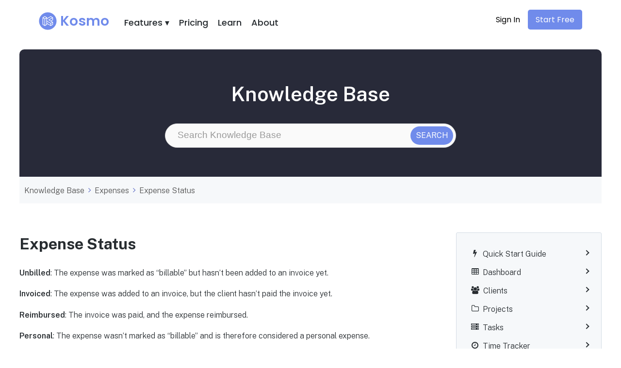

--- FILE ---
content_type: text/html; charset=UTF-8
request_url: https://www.joinkosmo.com/knowledge-base/expenses/expense-status/
body_size: 19057
content:
<!DOCTYPE html>
<html lang="en-US" class="no-js">
<head>
	<!-- Google Tag Manager -->
<script>(function(w,d,s,l,i){w[l]=w[l]||[];w[l].push({'gtm.start':
new Date().getTime(),event:'gtm.js'});var f=d.getElementsByTagName(s)[0],
j=d.createElement(s),dl=l!='dataLayer'?'&l='+l:'';j.async=true;j.src=
'https://www.googletagmanager.com/gtm.js?id='+i+dl;f.parentNode.insertBefore(j,f);
})(window,document,'script','dataLayer','GTM-TFF2VDX');</script>
<!-- End Google Tag Manager -->
	
<!-- MS Clarity -->
<script type="text/javascript">
    (function(c,l,a,r,i,t,y){
        c[a]=c[a]||function(){(c[a].q=c[a].q||[]).push(arguments)};
        t=l.createElement(r);t.async=1;t.src="https://www.clarity.ms/tag/"+i;
        y=l.getElementsByTagName(r)[0];y.parentNode.insertBefore(t,y);
    })(window, document, "clarity", "script", "ea4cftqeq9");
</script>
<!-- End MS Clarity -->
	
	
	
	<meta charset="UTF-8">
	<meta name="viewport" content="width=device-width, initial-scale=1">
	<link rel="profile" href="http://gmpg.org/xfn/11">
	<link rel="pingback" href="https://www.joinkosmo.com/xmlrpc.php">
	<link href="https://fonts.googleapis.com/css2?family=Poppins:wght@400;500;600&display=swap" rel="stylesheet">


	<meta name='robots' content='index, follow, max-image-preview:large, max-snippet:-1, max-video-preview:-1' />
	<style>img:is([sizes="auto" i], [sizes^="auto," i]) { contain-intrinsic-size: 3000px 1500px }</style>
	<script>document.documentElement.className = document.documentElement.className.replace("no-js","js");</script>

	<!-- This site is optimized with the Yoast SEO plugin v26.8 - https://yoast.com/product/yoast-seo-wordpress/ -->
	<title>Expense Status - Kosmo</title>
	<link rel="canonical" href="https://www.joinkosmo.com/knowledge-base/expenses/expense-status/" />
	<meta property="og:locale" content="en_US" />
	<meta property="og:type" content="article" />
	<meta property="og:title" content="Expense Status - Kosmo" />
	<meta property="og:description" content="Unbilled: The expense was marked as “billable” but hasn’t been added to an invoice yet. Invoiced: The expense was added to an invoice, but the client hasn’t paid the invoice yet. Reimbursed: The invoice was paid, and the expense reimbursed. &hellip;" />
	<meta property="og:url" content="https://www.joinkosmo.com/knowledge-base/expenses/expense-status/" />
	<meta property="og:site_name" content="Kosmo" />
	<meta name="twitter:card" content="summary_large_image" />
	<meta name="twitter:label1" content="Est. reading time" />
	<meta name="twitter:data1" content="1 minute" />
	<script type="application/ld+json" class="yoast-schema-graph">{"@context":"https://schema.org","@graph":[{"@type":"WebPage","@id":"https://www.joinkosmo.com/knowledge-base/expenses/expense-status/","url":"https://www.joinkosmo.com/knowledge-base/expenses/expense-status/","name":"Expense Status - Kosmo","isPartOf":{"@id":"https://www.joinkosmo.com/#website"},"datePublished":"2022-11-18T17:17:57+00:00","breadcrumb":{"@id":"https://www.joinkosmo.com/knowledge-base/expenses/expense-status/#breadcrumb"},"inLanguage":"en-US","potentialAction":[{"@type":"ReadAction","target":["https://www.joinkosmo.com/knowledge-base/expenses/expense-status/"]}]},{"@type":"BreadcrumbList","@id":"https://www.joinkosmo.com/knowledge-base/expenses/expense-status/#breadcrumb","itemListElement":[{"@type":"ListItem","position":1,"name":"Home","item":"https://www.joinkosmo.com/"},{"@type":"ListItem","position":2,"name":"Expense Status"}]},{"@type":"WebSite","@id":"https://www.joinkosmo.com/#website","url":"https://www.joinkosmo.com/","name":"Kosmo - Project Management & Invoicing for Freelancers","description":"","publisher":{"@id":"https://www.joinkosmo.com/#organization"},"potentialAction":[{"@type":"SearchAction","target":{"@type":"EntryPoint","urlTemplate":"https://www.joinkosmo.com/?s={search_term_string}"},"query-input":{"@type":"PropertyValueSpecification","valueRequired":true,"valueName":"search_term_string"}}],"inLanguage":"en-US"},{"@type":"Organization","@id":"https://www.joinkosmo.com/#organization","name":"Kosmo","url":"https://www.joinkosmo.com/","logo":{"@type":"ImageObject","inLanguage":"en-US","@id":"https://www.joinkosmo.com/#/schema/logo/image/","url":"https://www.joinkosmo.com/wp-content/uploads/2022/06/cropped-kosmo-logo.png","contentUrl":"https://www.joinkosmo.com/wp-content/uploads/2022/06/cropped-kosmo-logo.png","width":368,"height":100,"caption":"Kosmo"},"image":{"@id":"https://www.joinkosmo.com/#/schema/logo/image/"}}]}</script>
	<!-- / Yoast SEO plugin. -->


<link rel='dns-prefetch' href='//www.googletagmanager.com' />
<script>
window._wpemojiSettings = {"baseUrl":"https:\/\/s.w.org\/images\/core\/emoji\/16.0.1\/72x72\/","ext":".png","svgUrl":"https:\/\/s.w.org\/images\/core\/emoji\/16.0.1\/svg\/","svgExt":".svg","source":{"concatemoji":"https:\/\/www.joinkosmo.com\/wp-includes\/js\/wp-emoji-release.min.js?ver=6.8.3"}};
/*! This file is auto-generated */
!function(s,n){var o,i,e;function c(e){try{var t={supportTests:e,timestamp:(new Date).valueOf()};sessionStorage.setItem(o,JSON.stringify(t))}catch(e){}}function p(e,t,n){e.clearRect(0,0,e.canvas.width,e.canvas.height),e.fillText(t,0,0);var t=new Uint32Array(e.getImageData(0,0,e.canvas.width,e.canvas.height).data),a=(e.clearRect(0,0,e.canvas.width,e.canvas.height),e.fillText(n,0,0),new Uint32Array(e.getImageData(0,0,e.canvas.width,e.canvas.height).data));return t.every(function(e,t){return e===a[t]})}function u(e,t){e.clearRect(0,0,e.canvas.width,e.canvas.height),e.fillText(t,0,0);for(var n=e.getImageData(16,16,1,1),a=0;a<n.data.length;a++)if(0!==n.data[a])return!1;return!0}function f(e,t,n,a){switch(t){case"flag":return n(e,"\ud83c\udff3\ufe0f\u200d\u26a7\ufe0f","\ud83c\udff3\ufe0f\u200b\u26a7\ufe0f")?!1:!n(e,"\ud83c\udde8\ud83c\uddf6","\ud83c\udde8\u200b\ud83c\uddf6")&&!n(e,"\ud83c\udff4\udb40\udc67\udb40\udc62\udb40\udc65\udb40\udc6e\udb40\udc67\udb40\udc7f","\ud83c\udff4\u200b\udb40\udc67\u200b\udb40\udc62\u200b\udb40\udc65\u200b\udb40\udc6e\u200b\udb40\udc67\u200b\udb40\udc7f");case"emoji":return!a(e,"\ud83e\udedf")}return!1}function g(e,t,n,a){var r="undefined"!=typeof WorkerGlobalScope&&self instanceof WorkerGlobalScope?new OffscreenCanvas(300,150):s.createElement("canvas"),o=r.getContext("2d",{willReadFrequently:!0}),i=(o.textBaseline="top",o.font="600 32px Arial",{});return e.forEach(function(e){i[e]=t(o,e,n,a)}),i}function t(e){var t=s.createElement("script");t.src=e,t.defer=!0,s.head.appendChild(t)}"undefined"!=typeof Promise&&(o="wpEmojiSettingsSupports",i=["flag","emoji"],n.supports={everything:!0,everythingExceptFlag:!0},e=new Promise(function(e){s.addEventListener("DOMContentLoaded",e,{once:!0})}),new Promise(function(t){var n=function(){try{var e=JSON.parse(sessionStorage.getItem(o));if("object"==typeof e&&"number"==typeof e.timestamp&&(new Date).valueOf()<e.timestamp+604800&&"object"==typeof e.supportTests)return e.supportTests}catch(e){}return null}();if(!n){if("undefined"!=typeof Worker&&"undefined"!=typeof OffscreenCanvas&&"undefined"!=typeof URL&&URL.createObjectURL&&"undefined"!=typeof Blob)try{var e="postMessage("+g.toString()+"("+[JSON.stringify(i),f.toString(),p.toString(),u.toString()].join(",")+"));",a=new Blob([e],{type:"text/javascript"}),r=new Worker(URL.createObjectURL(a),{name:"wpTestEmojiSupports"});return void(r.onmessage=function(e){c(n=e.data),r.terminate(),t(n)})}catch(e){}c(n=g(i,f,p,u))}t(n)}).then(function(e){for(var t in e)n.supports[t]=e[t],n.supports.everything=n.supports.everything&&n.supports[t],"flag"!==t&&(n.supports.everythingExceptFlag=n.supports.everythingExceptFlag&&n.supports[t]);n.supports.everythingExceptFlag=n.supports.everythingExceptFlag&&!n.supports.flag,n.DOMReady=!1,n.readyCallback=function(){n.DOMReady=!0}}).then(function(){return e}).then(function(){var e;n.supports.everything||(n.readyCallback(),(e=n.source||{}).concatemoji?t(e.concatemoji):e.wpemoji&&e.twemoji&&(t(e.twemoji),t(e.wpemoji)))}))}((window,document),window._wpemojiSettings);
</script>
<link rel='stylesheet' id='genesis-blocks-style-css-css' href='https://www.joinkosmo.com/wp-content/plugins/genesis-blocks/dist/style-blocks.build.css?ver=1764934883' media='all' />
<style id='wp-emoji-styles-inline-css'>

	img.wp-smiley, img.emoji {
		display: inline !important;
		border: none !important;
		box-shadow: none !important;
		height: 1em !important;
		width: 1em !important;
		margin: 0 0.07em !important;
		vertical-align: -0.1em !important;
		background: none !important;
		padding: 0 !important;
	}
</style>
<link rel='stylesheet' id='wp-block-library-css' href='https://www.joinkosmo.com/wp-includes/css/dist/block-library/style.min.css?ver=6.8.3' media='all' />
<style id='wp-block-library-theme-inline-css'>
.wp-block-audio :where(figcaption){color:#555;font-size:13px;text-align:center}.is-dark-theme .wp-block-audio :where(figcaption){color:#ffffffa6}.wp-block-audio{margin:0 0 1em}.wp-block-code{border:1px solid #ccc;border-radius:4px;font-family:Menlo,Consolas,monaco,monospace;padding:.8em 1em}.wp-block-embed :where(figcaption){color:#555;font-size:13px;text-align:center}.is-dark-theme .wp-block-embed :where(figcaption){color:#ffffffa6}.wp-block-embed{margin:0 0 1em}.blocks-gallery-caption{color:#555;font-size:13px;text-align:center}.is-dark-theme .blocks-gallery-caption{color:#ffffffa6}:root :where(.wp-block-image figcaption){color:#555;font-size:13px;text-align:center}.is-dark-theme :root :where(.wp-block-image figcaption){color:#ffffffa6}.wp-block-image{margin:0 0 1em}.wp-block-pullquote{border-bottom:4px solid;border-top:4px solid;color:currentColor;margin-bottom:1.75em}.wp-block-pullquote cite,.wp-block-pullquote footer,.wp-block-pullquote__citation{color:currentColor;font-size:.8125em;font-style:normal;text-transform:uppercase}.wp-block-quote{border-left:.25em solid;margin:0 0 1.75em;padding-left:1em}.wp-block-quote cite,.wp-block-quote footer{color:currentColor;font-size:.8125em;font-style:normal;position:relative}.wp-block-quote:where(.has-text-align-right){border-left:none;border-right:.25em solid;padding-left:0;padding-right:1em}.wp-block-quote:where(.has-text-align-center){border:none;padding-left:0}.wp-block-quote.is-large,.wp-block-quote.is-style-large,.wp-block-quote:where(.is-style-plain){border:none}.wp-block-search .wp-block-search__label{font-weight:700}.wp-block-search__button{border:1px solid #ccc;padding:.375em .625em}:where(.wp-block-group.has-background){padding:1.25em 2.375em}.wp-block-separator.has-css-opacity{opacity:.4}.wp-block-separator{border:none;border-bottom:2px solid;margin-left:auto;margin-right:auto}.wp-block-separator.has-alpha-channel-opacity{opacity:1}.wp-block-separator:not(.is-style-wide):not(.is-style-dots){width:100px}.wp-block-separator.has-background:not(.is-style-dots){border-bottom:none;height:1px}.wp-block-separator.has-background:not(.is-style-wide):not(.is-style-dots){height:2px}.wp-block-table{margin:0 0 1em}.wp-block-table td,.wp-block-table th{word-break:normal}.wp-block-table :where(figcaption){color:#555;font-size:13px;text-align:center}.is-dark-theme .wp-block-table :where(figcaption){color:#ffffffa6}.wp-block-video :where(figcaption){color:#555;font-size:13px;text-align:center}.is-dark-theme .wp-block-video :where(figcaption){color:#ffffffa6}.wp-block-video{margin:0 0 1em}:root :where(.wp-block-template-part.has-background){margin-bottom:0;margin-top:0;padding:1.25em 2.375em}
</style>
<style id='classic-theme-styles-inline-css'>
/*! This file is auto-generated */
.wp-block-button__link{color:#fff;background-color:#32373c;border-radius:9999px;box-shadow:none;text-decoration:none;padding:calc(.667em + 2px) calc(1.333em + 2px);font-size:1.125em}.wp-block-file__button{background:#32373c;color:#fff;text-decoration:none}
</style>
<style id='global-styles-inline-css'>
:root{--wp--preset--aspect-ratio--square: 1;--wp--preset--aspect-ratio--4-3: 4/3;--wp--preset--aspect-ratio--3-4: 3/4;--wp--preset--aspect-ratio--3-2: 3/2;--wp--preset--aspect-ratio--2-3: 2/3;--wp--preset--aspect-ratio--16-9: 16/9;--wp--preset--aspect-ratio--9-16: 9/16;--wp--preset--color--black: #000000;--wp--preset--color--cyan-bluish-gray: #abb8c3;--wp--preset--color--white: #ffffff;--wp--preset--color--pale-pink: #f78da7;--wp--preset--color--vivid-red: #cf2e2e;--wp--preset--color--luminous-vivid-orange: #ff6900;--wp--preset--color--luminous-vivid-amber: #fcb900;--wp--preset--color--light-green-cyan: #7bdcb5;--wp--preset--color--vivid-green-cyan: #00d084;--wp--preset--color--pale-cyan-blue: #8ed1fc;--wp--preset--color--vivid-cyan-blue: #0693e3;--wp--preset--color--vivid-purple: #9b51e0;--wp--preset--gradient--vivid-cyan-blue-to-vivid-purple: linear-gradient(135deg,rgba(6,147,227,1) 0%,rgb(155,81,224) 100%);--wp--preset--gradient--light-green-cyan-to-vivid-green-cyan: linear-gradient(135deg,rgb(122,220,180) 0%,rgb(0,208,130) 100%);--wp--preset--gradient--luminous-vivid-amber-to-luminous-vivid-orange: linear-gradient(135deg,rgba(252,185,0,1) 0%,rgba(255,105,0,1) 100%);--wp--preset--gradient--luminous-vivid-orange-to-vivid-red: linear-gradient(135deg,rgba(255,105,0,1) 0%,rgb(207,46,46) 100%);--wp--preset--gradient--very-light-gray-to-cyan-bluish-gray: linear-gradient(135deg,rgb(238,238,238) 0%,rgb(169,184,195) 100%);--wp--preset--gradient--cool-to-warm-spectrum: linear-gradient(135deg,rgb(74,234,220) 0%,rgb(151,120,209) 20%,rgb(207,42,186) 40%,rgb(238,44,130) 60%,rgb(251,105,98) 80%,rgb(254,248,76) 100%);--wp--preset--gradient--blush-light-purple: linear-gradient(135deg,rgb(255,206,236) 0%,rgb(152,150,240) 100%);--wp--preset--gradient--blush-bordeaux: linear-gradient(135deg,rgb(254,205,165) 0%,rgb(254,45,45) 50%,rgb(107,0,62) 100%);--wp--preset--gradient--luminous-dusk: linear-gradient(135deg,rgb(255,203,112) 0%,rgb(199,81,192) 50%,rgb(65,88,208) 100%);--wp--preset--gradient--pale-ocean: linear-gradient(135deg,rgb(255,245,203) 0%,rgb(182,227,212) 50%,rgb(51,167,181) 100%);--wp--preset--gradient--electric-grass: linear-gradient(135deg,rgb(202,248,128) 0%,rgb(113,206,126) 100%);--wp--preset--gradient--midnight: linear-gradient(135deg,rgb(2,3,129) 0%,rgb(40,116,252) 100%);--wp--preset--font-size--small: 13px;--wp--preset--font-size--medium: 20px;--wp--preset--font-size--large: 36px;--wp--preset--font-size--x-large: 42px;--wp--preset--spacing--20: 0.44rem;--wp--preset--spacing--30: 0.67rem;--wp--preset--spacing--40: 1rem;--wp--preset--spacing--50: 1.5rem;--wp--preset--spacing--60: 2.25rem;--wp--preset--spacing--70: 3.38rem;--wp--preset--spacing--80: 5.06rem;--wp--preset--shadow--natural: 6px 6px 9px rgba(0, 0, 0, 0.2);--wp--preset--shadow--deep: 12px 12px 50px rgba(0, 0, 0, 0.4);--wp--preset--shadow--sharp: 6px 6px 0px rgba(0, 0, 0, 0.2);--wp--preset--shadow--outlined: 6px 6px 0px -3px rgba(255, 255, 255, 1), 6px 6px rgba(0, 0, 0, 1);--wp--preset--shadow--crisp: 6px 6px 0px rgba(0, 0, 0, 1);}:where(.is-layout-flex){gap: 0.5em;}:where(.is-layout-grid){gap: 0.5em;}body .is-layout-flex{display: flex;}.is-layout-flex{flex-wrap: wrap;align-items: center;}.is-layout-flex > :is(*, div){margin: 0;}body .is-layout-grid{display: grid;}.is-layout-grid > :is(*, div){margin: 0;}:where(.wp-block-columns.is-layout-flex){gap: 2em;}:where(.wp-block-columns.is-layout-grid){gap: 2em;}:where(.wp-block-post-template.is-layout-flex){gap: 1.25em;}:where(.wp-block-post-template.is-layout-grid){gap: 1.25em;}.has-black-color{color: var(--wp--preset--color--black) !important;}.has-cyan-bluish-gray-color{color: var(--wp--preset--color--cyan-bluish-gray) !important;}.has-white-color{color: var(--wp--preset--color--white) !important;}.has-pale-pink-color{color: var(--wp--preset--color--pale-pink) !important;}.has-vivid-red-color{color: var(--wp--preset--color--vivid-red) !important;}.has-luminous-vivid-orange-color{color: var(--wp--preset--color--luminous-vivid-orange) !important;}.has-luminous-vivid-amber-color{color: var(--wp--preset--color--luminous-vivid-amber) !important;}.has-light-green-cyan-color{color: var(--wp--preset--color--light-green-cyan) !important;}.has-vivid-green-cyan-color{color: var(--wp--preset--color--vivid-green-cyan) !important;}.has-pale-cyan-blue-color{color: var(--wp--preset--color--pale-cyan-blue) !important;}.has-vivid-cyan-blue-color{color: var(--wp--preset--color--vivid-cyan-blue) !important;}.has-vivid-purple-color{color: var(--wp--preset--color--vivid-purple) !important;}.has-black-background-color{background-color: var(--wp--preset--color--black) !important;}.has-cyan-bluish-gray-background-color{background-color: var(--wp--preset--color--cyan-bluish-gray) !important;}.has-white-background-color{background-color: var(--wp--preset--color--white) !important;}.has-pale-pink-background-color{background-color: var(--wp--preset--color--pale-pink) !important;}.has-vivid-red-background-color{background-color: var(--wp--preset--color--vivid-red) !important;}.has-luminous-vivid-orange-background-color{background-color: var(--wp--preset--color--luminous-vivid-orange) !important;}.has-luminous-vivid-amber-background-color{background-color: var(--wp--preset--color--luminous-vivid-amber) !important;}.has-light-green-cyan-background-color{background-color: var(--wp--preset--color--light-green-cyan) !important;}.has-vivid-green-cyan-background-color{background-color: var(--wp--preset--color--vivid-green-cyan) !important;}.has-pale-cyan-blue-background-color{background-color: var(--wp--preset--color--pale-cyan-blue) !important;}.has-vivid-cyan-blue-background-color{background-color: var(--wp--preset--color--vivid-cyan-blue) !important;}.has-vivid-purple-background-color{background-color: var(--wp--preset--color--vivid-purple) !important;}.has-black-border-color{border-color: var(--wp--preset--color--black) !important;}.has-cyan-bluish-gray-border-color{border-color: var(--wp--preset--color--cyan-bluish-gray) !important;}.has-white-border-color{border-color: var(--wp--preset--color--white) !important;}.has-pale-pink-border-color{border-color: var(--wp--preset--color--pale-pink) !important;}.has-vivid-red-border-color{border-color: var(--wp--preset--color--vivid-red) !important;}.has-luminous-vivid-orange-border-color{border-color: var(--wp--preset--color--luminous-vivid-orange) !important;}.has-luminous-vivid-amber-border-color{border-color: var(--wp--preset--color--luminous-vivid-amber) !important;}.has-light-green-cyan-border-color{border-color: var(--wp--preset--color--light-green-cyan) !important;}.has-vivid-green-cyan-border-color{border-color: var(--wp--preset--color--vivid-green-cyan) !important;}.has-pale-cyan-blue-border-color{border-color: var(--wp--preset--color--pale-cyan-blue) !important;}.has-vivid-cyan-blue-border-color{border-color: var(--wp--preset--color--vivid-cyan-blue) !important;}.has-vivid-purple-border-color{border-color: var(--wp--preset--color--vivid-purple) !important;}.has-vivid-cyan-blue-to-vivid-purple-gradient-background{background: var(--wp--preset--gradient--vivid-cyan-blue-to-vivid-purple) !important;}.has-light-green-cyan-to-vivid-green-cyan-gradient-background{background: var(--wp--preset--gradient--light-green-cyan-to-vivid-green-cyan) !important;}.has-luminous-vivid-amber-to-luminous-vivid-orange-gradient-background{background: var(--wp--preset--gradient--luminous-vivid-amber-to-luminous-vivid-orange) !important;}.has-luminous-vivid-orange-to-vivid-red-gradient-background{background: var(--wp--preset--gradient--luminous-vivid-orange-to-vivid-red) !important;}.has-very-light-gray-to-cyan-bluish-gray-gradient-background{background: var(--wp--preset--gradient--very-light-gray-to-cyan-bluish-gray) !important;}.has-cool-to-warm-spectrum-gradient-background{background: var(--wp--preset--gradient--cool-to-warm-spectrum) !important;}.has-blush-light-purple-gradient-background{background: var(--wp--preset--gradient--blush-light-purple) !important;}.has-blush-bordeaux-gradient-background{background: var(--wp--preset--gradient--blush-bordeaux) !important;}.has-luminous-dusk-gradient-background{background: var(--wp--preset--gradient--luminous-dusk) !important;}.has-pale-ocean-gradient-background{background: var(--wp--preset--gradient--pale-ocean) !important;}.has-electric-grass-gradient-background{background: var(--wp--preset--gradient--electric-grass) !important;}.has-midnight-gradient-background{background: var(--wp--preset--gradient--midnight) !important;}.has-small-font-size{font-size: var(--wp--preset--font-size--small) !important;}.has-medium-font-size{font-size: var(--wp--preset--font-size--medium) !important;}.has-large-font-size{font-size: var(--wp--preset--font-size--large) !important;}.has-x-large-font-size{font-size: var(--wp--preset--font-size--x-large) !important;}
:where(.wp-block-post-template.is-layout-flex){gap: 1.25em;}:where(.wp-block-post-template.is-layout-grid){gap: 1.25em;}
:where(.wp-block-columns.is-layout-flex){gap: 2em;}:where(.wp-block-columns.is-layout-grid){gap: 2em;}
:root :where(.wp-block-pullquote){font-size: 1.5em;line-height: 1.6;}
</style>
<link rel='stylesheet' id='basepress-styles-css' href='https://www.joinkosmo.com/wp-content/plugins/basepress/themes/modern/css/style.css?ver=1768304472' media='all' />
<style id='basepress-styles-inline-css'>
.bpress-page-header{}
.bpress-page-header,.bpress-post-count{background-color:#282a39;}
.bpress-page-header h1,.bpress-page-header h2,.bpress-page-header p,.bpress-post-count{color:#ffffff;}
.bpress-breadcrumb-arrow,.bpress-crumbs li a:hover,.bpress-totop,.bpress-totop:hover,.bpress-comments-area a,.bpress-search-suggest ul li b,.bpress-heading span[class^="bp-"].colored,.bpress-heading .bpress-heading-icon.colored,.bpress-section a.bpress-viewall,.bpress-section a.bpress-viewall:hover,.bpress-section-boxed .bpress-section-icon,.bpress-section-boxed .bpress-viewall,.bpress-section-boxed .bpress-viewall:hover,.bpress-search-form:before,.bpress-copy-link,.bpress-copy-link:hover,.bpress-copy-link:focus{color:#6573c9;}
.bpress-search-submit input[type="submit"],button.bpress-btn,.bpress-comments-area .comment-reply-link,.bpress-comments-area .comment-respond #submit,.bpress-sidebar .wp-tag-cloud li:hover,.bpress-pagination .page-numbers.current,.bpress-pagination .page-numbers:hover,.bpress-pagination .page-numbers.next:hover,.bpress-pagination .page-numbers.prev:hover,.bpress-search-section{background-color:#6573c9;}
.bpress-search-form.searching:before{border-top-color:#6573c9;}
.bpress-search-submit input[type="submit"]:hover,button.bpress-btn:hover,button.bpress-btn:disabled:hover,.bpress-comments-area .reply a:hover,.bpress-comments-area .comment-respond #submit:hover{background-color:#4755ab;}
.bpress-search-section{border-color:#4755ab;}
.bpress-crumbs-wrap,.bpress-sidebar .widget,.bpress-toc,.bpress-prev-post,.bpress-next-post,.bpress-comments-area .comment-respond,.bpress-post-link:hover{background-color:#f2f2f2;}
.widget ul li.bpress-widget-item:hover,.widget ul a.bpress-widget-item:hover,.widget ol a.bpress-widget-item:hover,.widget ul li.bpress-widget-item.active,.widget ul a.bpress-widget-item.active,.widget ol a.bpress-widget-item.active,.bpress-sidebar .wp-tag-cloud li,.bpress-toc li a:hover,.bpress-prev-post:hover,.bpress-next-post:hover,.bpress-nav-section.active > .bpress-nav-item,.bpress-nav-section .bpress-nav-item:hover,.bpress-nav-article.active > .bpress-nav-item,.bpress-nav-article .bpress-nav-item:hover{background-color:#e6e6e6;}
.bpress-toc,.bpress-sidebar .widget{border-color:#e6e6e6;}
.bpress-sidebar .wp-tag-cloud li:hover a,.bpress-pagination .page-numbers.current,.bpress-pagination .page-numbers:hover,.bpress-pagination .page-numbers.next:hover,.bpress-pagination .page-numbers.prev:hover,.bpress-search-submit input[type="submit"],.bpress-search-submit input[type="submit"]:hover,button.bpress-btn,button.bpress-btn:disabled,button.bpress-btn:hover,button.bpress-btn:disabled:hover,.bpress-comments-area .reply a:hover,.bpress-comments-area .comment-respond #submit:hover,#comments.bpress-comments-area a.comment-reply-link,.bpress-comments-area .comment-respond #submit,a.bpress-search-section,a.bpress-search-section:hover{color:#ffffff;}
</style>
<link rel='stylesheet' id='basepress-icons-css' href='https://www.joinkosmo.com/wp-content/plugins/basepress/icons/icons.css?ver=2.15.9' media='all' />
<link rel='stylesheet' id='contact-form-7-css' href='https://www.joinkosmo.com/wp-content/plugins/contact-form-7/includes/css/styles.css?ver=6.1.4' media='all' />
<style id='contact-form-7-inline-css'>
.wpcf7 .wpcf7-recaptcha iframe {margin-bottom: 0;}.wpcf7 .wpcf7-recaptcha[data-align="center"] > div {margin: 0 auto;}.wpcf7 .wpcf7-recaptcha[data-align="right"] > div {margin: 0 0 0 auto;}
</style>
<link rel='stylesheet' id='parent-style-css' href='https://www.joinkosmo.com/wp-content/themes/genesis-block-theme/style.css?ver=6.8.3' media='all' />
<link rel='stylesheet' id='child-style-css' href='https://www.joinkosmo.com/wp-content/themes/genesis-block-child/style.css?ver=6.8.3' media='all' />
<link rel='stylesheet' id='genesis-block-theme-style-css' href='https://www.joinkosmo.com/wp-content/themes/genesis-block-child/style.css?ver=6.8.3' media='all' />
<style id='genesis-block-theme-style-inline-css'>


	button,
	input[type='button'],
	input[type='submit'],
	.button,
	.page-numbers.current,
	.page-numbers:hover,
	#page #infinite-handle button,
	#page #infinite-handle button:hover,
	.comment-navigation a,
	.su-button,
	.mobile-navigation,
	.toggle-active,
	.main-navigation .menu-cta a:hover {
	      background-color: #0072e5;
	}

	.entry-content p a,
	.entry-content p a:hover,
	.header-text a,
	.header-text a:hover,
	.entry-content .meta-list a,
	.post-navigation a:hover .post-title,
	.entry-header .entry-title a:hover,
	#page .more-link:hover,
	.site-footer a,
	.main-navigation a:hover,
	.main-navigation ul li.current-menu-item a,
	.main-navigation ul li.current-page-item a {
		color: #0072e5;
	}

	.entry-content p a,
	.header-text a {
		box-shadow: inset 0 -1px 0 #0072e5;
	}

	.entry-content p a:hover,
	.header-text a:hover {
		box-shadow: inset 0 -2px 0 #0072e5;
	}

	
</style>
<link rel='stylesheet' id='genesis-block-theme-fonts-css' href='https://www.joinkosmo.com/wp-content/themes/genesis-block-theme/inc/fonts/css/font-style.css' media='all' />
<link rel='stylesheet' id='gb-icons-css' href='https://www.joinkosmo.com/wp-content/themes/genesis-block-theme/inc/icons/css/icon-style.css?ver=6.8.3' media='screen' />
<script src="https://www.joinkosmo.com/wp-includes/js/jquery/jquery.min.js?ver=3.7.1" id="jquery-core-js"></script>
<script src="https://www.joinkosmo.com/wp-includes/js/jquery/jquery-migrate.min.js?ver=3.4.1" id="jquery-migrate-js"></script>

<!-- Google tag (gtag.js) snippet added by Site Kit -->
<!-- Google Analytics snippet added by Site Kit -->
<script src="https://www.googletagmanager.com/gtag/js?id=G-JLSMX3GZL2" id="google_gtagjs-js" async></script>
<script id="google_gtagjs-js-after">
window.dataLayer = window.dataLayer || [];function gtag(){dataLayer.push(arguments);}
gtag("set","linker",{"domains":["www.joinkosmo.com"]});
gtag("js", new Date());
gtag("set", "developer_id.dZTNiMT", true);
gtag("config", "G-JLSMX3GZL2");
</script>
<link rel="https://api.w.org/" href="https://www.joinkosmo.com/wp-json/" /><link rel="alternate" title="JSON" type="application/json" href="https://www.joinkosmo.com/wp-json/wp/v2/knowledgebase/2851" /><link rel="EditURI" type="application/rsd+xml" title="RSD" href="https://www.joinkosmo.com/xmlrpc.php?rsd" />
<link rel='shortlink' href='https://www.joinkosmo.com/?p=2851' />
		<!-- Custom Logo: hide header text -->
		<style id="custom-logo-css">
			.titles-wrap {
				position: absolute;
				clip-path: inset(50%);
			}
		</style>
		<meta name="cdp-version" content="1.5.0" /><meta name="generator" content="Site Kit by Google 1.170.0" /><link rel="apple-touch-icon" sizes="180x180" href="/wp-content/uploads/fbrfg/apple-touch-icon.png">
<link rel="icon" type="image/png" sizes="32x32" href="/wp-content/uploads/fbrfg/favicon-32x32.png">
<link rel="icon" type="image/png" sizes="16x16" href="/wp-content/uploads/fbrfg/favicon-16x16.png">
<link rel="manifest" href="/wp-content/uploads/fbrfg/site.webmanifest">
<link rel="mask-icon" href="/wp-content/uploads/fbrfg/safari-pinned-tab.svg" color="#5bbad5">
<link rel="shortcut icon" href="/wp-content/uploads/fbrfg/favicon.ico">
<meta name="msapplication-TileColor" content="#da532c">
<meta name="msapplication-config" content="/wp-content/uploads/fbrfg/browserconfig.xml">
<meta name="theme-color" content="#ffffff">		<style id="wp-custom-css">
			button, input[type='button'], input[type='submit'], .button, .page-numbers.current, .page-numbers:hover, #page #infinite-handle button, #page #infinite-handle button:hover, .comment-navigation a, .su-button, .mobile-navigation, .toggle-active, .main-navigation .menu-cta a:hover {
    background-color: #708beb;
}

button, input[type="button"], input[type="reset"], input[type="submit"], .button, .comment-navigation a {
    background: #708beb;
    border: none;
    border-radius: 3px;
    color: #fff;
    font-family: "Public Sans", "Helvetica Neue", Helvetica, Arial, sans-serif;
    font-size: 18px;
    font-weight: 600;
    padding: 14px 20px;
    -webkit-appearance: none;
    transition: 0.2s ease-in-out;
}

html, body, div, applet, object, iframe, h5, h6, abbr, acronym, address, big, cite, code, del, dfn, em, ins, kbd, q, s, samp, fieldset {
	border: none !important;
	font-size: 16px;
}

.ksm-logo {
	float: left; 
	margin-left: 7px; 
	margin-top: 10px; 
	width: 102px; 
	height: 32px; 
	font-family: 'Poppins', sans-serif;
	font-size: 28px;
	font-weight: 600;
	color: #708beb;
	line-height: 1;
	border-radius: 0px;
}


.wp-block-table tr:first-child {
    background-color: #708beb;
	color: #fff;
}

.wp-block-table td:first-child {
	font-weight: bold;
}


.wp-block-table tr:last-child {
    background-color: #282939;
	color: #fff !important;
}

#content table th {
    padding: 14px;
	  padding-top:15px;
	  padding-bottom:15px;
}

#content table td {
    padding: 14px;
	padding-top:15px;
	  padding-bottom:15px;
}

.mobile-navigation {
	display: none !important;
}

.gb-slate-text-with-cta {
	background-color: #708beb;
	border-radius: 10px;
	    padding-top: 60px;
    padding-bottom: 60px;
    padding-left: 10px;
    padding-right: 10px;

}

.gb-has-background-dim-30::before {
    opacity: 0;

}

.cta-kosmo-h2 {
	margin:0 0 10px 0;
	margin-top: 0 !important;
}

.cta-kosmo-p {
	margin-top: 20px;
	margin-bottom: 20px;
	font-size: 1.5em;
}

.entry-content .meta-list {
	margin-top: 25px;
}

.kosmo-btm-signup-button {
	margin-top: 10px;
	min-width: 200px;
}

.wp-block-button a:hover {
	background-color: #37384b !important;
}

#page {
	padding-top: 1%;
}

.author-bottom {
	margin-top: 40px;
}

.entry-content p a, .entry-content p a:hover {
	color: #37384b !important;
}

table, caption, tbody, tfoot, thead, tr, th, td {
	border: none !important;
	font-size: 14px;
}

.entry-content h3 {
	font-size: 1.5em;
}

.entry-content h4 {
	font-size: 1.2em;
}

.category-tag {
	color: white;
	background-color: #6b6a98;
	padding: 6px 10px;
	border-radius: 10px;
}

.category-tag:hover {
	background-color: #545379;
	color: white;
}

.category-tags {
	margin-top: 24px;
	margin-bottom:-10px;
}

.k-single-related-posts a {
	color: #708beb;
	text-decoration: underline
}

.k-single-related-posts a:hover {
	color: #6b6a98;
}

.yarpp h3 {
	margin-top: 30px !important;
}

.yarpp ul{
	margin-top: 10px;
	margin-bottom: 40px;
	padding-left: 0em;
}

/* Style the form - display items horizontally */
.form-inline {
  display: flex;
  flex-flow: row wrap;
  align-items: center;
	justify-content: center;
}

/* Add some margins for each label */
.form-inline label {
  margin: 5px 10px 5px 0;
}

/* Style the input fields */
.form-inline input {
  vertical-align: middle;
  margin: 5px 10px 5px 0;
  padding: 10px;
  background-color: #fff;
  border: 1px solid #ddd;
	font-size: 22px;
}

/* Style the submit button */
.form-inline button {
  padding: 10px 20px;
  color: white;
}

.form-inline button:hover {
  background-color: royalblue;
}

#kosmo-signup-email {
	width: 300px;
  padding-top: 14px;
  padding-bottom: 14px;
  border: solid 1px #708beb;
  border-right: none;
}

.subline-cta-service {
	margin-top: 20px;
	margin-bottom: 30px;
	font-size: 1.5em;
}

@media (max-width: 800px) {
  .form-inline input {
    margin: 10px 0;
  }
  
  .form-inline {
    flex-direction: column;
    align-items: stretch;
  }
	
	.footer-column {
		min-width: 100%;
	}
	
	.footer-widgets {
		padding-left: 25px;
		padding-right: 25px;
	}
	
	.cta-kosmo-h2 {
		font-size: 1.5em !important;
	}
	
	.cta-kosmo-p {
		font-size: 1.1em !important;
	}
	
	.gb-slate-text-with-cta {
		padding-top: 30px;
    padding-bottom: 30px;
	}
	
	.entry-title {
		font-size: 28px !important;
	}
	
	#kosmo-signup-email {
		width: 100%;
  	margin-top: 10px;
  	border-right: solid 1px #708beb;
	}
	
	/* Style the submit button */
	.form-inline button {
		margin-top:10px;
	}
}

.w-webflow-badge *
{
  position:static;
  left:auto;
  top:auto;
  right:auto;
  bottom:auto;
  z-index:auto;
  display:block;
  visibility:visible;
  overflow:visible;
  overflow-x:visible;
  overflow-y:visible;
  box-sizing:border-box;
  width:auto;
  height:auto;
  max-height:none;
  max-width:none;
  min-height:0;
  min-width:0;
  margin:0;
  padding:0;
  float:none;
  clear:none;
  border:0 none transparent;
  border-radius:0;
  background:none;
  background-image:none;
  background-position:0 0;
  background-size:auto auto;
  background-repeat:repeat;
  background-origin:padding-box;
  background-clip:border-box;
  background-attachment:scroll;
  background-color:transparent;
  box-shadow:none;
  opacity:1;
  transform:none;
  transition:none;
  direction:ltr;
  font-family:inherit;
  font-weight:inherit;
  color:inherit;
  font-size:inherit;
  line-height:inherit;
  font-style:inherit;
  font-variant:inherit;
  text-align:inherit;
  letter-spacing:inherit;
  text-decoration:inherit;
  text-indent:0;
  text-transform:inherit;
  list-style-type:disc;
  text-shadow:none;
  font-smoothing:auto;
  vertical-align:baseline;
  cursor:inherit;
  white-space:inherit;
  word-break:normal;
  word-spacing:normal;
  word-wrap:normal
}

.w-webflow-badge
{
  position:fixed !important;
  display:inline-block !important;
  visibility:visible !important;
  z-index:2147483647 !important;
  top:auto !important;
  right:12px !important;
  bottom:12px !important;
  left:auto !important;
  color:#AAADB0 !important;
  background-color:#fff !important;
  border-radius:3px !important;
  padding:6px 8px 6px 6px !important;
  font-size:12px !important;
  opacity:1 !important;
  line-height:14px !important;
  text-decoration:none !important;
  transform:none !important;
  margin:0 !important;
  width:auto !important;
  height:auto !important;
  overflow:visible !important;
  white-space:nowrap;
  box-shadow:0 0 0 1px rgba(0,0,0,0.1),0 1px 3px rgba(0,0,0,0.1);
  cursor:pointer
}

.page-numbers {
	padding: 5px 10px 5px 10px;
	border-radius: 5px;
}

.wp-block-post-template {
	padding-left: 0px !important;
}

.wp-block-query ul {
	margin: 0 0 1.4em 0px !important;
}


/* BasePress Knowledge Base */
.bpress-page-header {
    position: relative;
    width: 100%;
    margin: 0;
    padding: 20px 25px 60px;
    background-color: #282a39;
    background-size: cover;
    background-position: center;
	  border-top-left-radius: 10px;
	  border-top-right-radius: 10px;
}

.bpress-searchbar-wrap {
	margin-top: 30px;
}

.bpress-crumbs-wrap {
    background-color: #f6f8fa;
}

.bpress-sidebar .widget {
    border: 1px solid #d3dce4;
    background-color: #f6f8fa;
}

.bpress-search-submit input[type="submit"] {
	background-color: #708beb;
}

.bpress-search-submit input[type="submit"]:hover {
	background-color: #4b5ab3;
}

.bottom-sticky {
	display: flex;
	justify-content: center;
}

.bottom-sticky {
    position: fixed;
    left: 0;
    right: 0;
    bottom: 0;
    z-index: 11111;
    display: flex;
    width: 100%;
    height: 100px;
    border-style: solid none none;
    border-width: 1px;
    border-color: #ebebeb #000 #000;
    background-color: #282938;
    color: white;
	border-top: 1px solid #ebebeb !important;
}


.FlexContainer {
    display: flex;
    flex-wrap: nowrap;
    justify-content: center;
    align-items: flex-start;
    align-content: flex-start;
    width: 65%;
    height: 80vh;
    overflow: auto;
    flex-direction: row;
}

.FlexContainer div {
    width: 400px;
	  height: 100px;
    margin: 5px;
}

.bottom-sticky-text {
	display: flex;
	font-size: 20px;
	padding-top: 10px;
	justify-content: center;
}

.learn-more-btn {
	display: flex;
	justify-content: center;
	margin-top: 22px !important;
}

.learn-more-btn a {
	padding: 10px 30px 10px 30px;
	background-color: #708beb;
	color: white;
	font-size: 20px;
	border-radius: 10px;
	height: 53px;
}

.learn-more-btn a:hover {
	background-color: #5461af;
}

@media (max-width: 800px) {
	.FlexContainer {
		width: 80%;
	}
	.FlexContainer div {
    width: 400px;
    margin: 5px;
}
	
	.footer-widgets {
	padding-bottom: 50px;
}

}

@media (max-width: 600px) {
	.bottom-sticky-text {
		font-size:0.9em;
	}
	.FlexContainer {
		width: 92%;
	}
	.FlexContainer div {
    width: 400px;
    margin: 5px;
}
	.learn-more-btn a {
		margin-top:10px;
		font-size:1em;
		padding: 5px 10px 5px 10px;
		height: 38px;
	}
	
	.bpress-content-wrap h1 {
		font-size: 1.5em;
	}
	
	.bpress-content-wrap header p {
		font-size: 0.9em;
	}
}

.kosmo-post-cta {
	background-color: #EAC26E;
}




/* Invoice Styles */
.rounded-invoice {
	border-radius: 5px;
	box-shadow: 5px 5px 5px #dddedf;
	-moz-box-shadow: 10px 10px 5px #dddedf;
  -webkit-box-shadow: 10px 10px 5px #dddedf;
  -khtml-box-shadow: 10px 10px 5px #dddedf;
}

@media (max-width: 800px) {
	.rounded-invoice {
		margin-top:30px;
		margin-bottom:24px;
	}
}

.headline_margin_fix {
	margin-bottom: -1.4em;
	padding-top: 2.4em !important;
}

.step-list-invoice-image img {
	border: 10px solid #e9ecef;
}

.step-list-item {
	padding-left: 0.8em !important;
}

.step-list-cta {
	margin-bottom: 0.8em;
}

.landing-cta-box{
	margin-top: 50px;
	margin-bottom: 50px;
	border-radius: 10px;
	padding-top: 36px;
	padding-bottom: 25px;
}

.checklist-items {
	list-style: none;
	padding-left: 0.6em !important;
	font-size: 1.2em;
}
.checklist-items li:before {
  content: '✓';
	font-size: 1.5em;
	margin-right: 12px;
}

.checklist-items li {
	margin-left: -0.8em !important;
}

/* comparison table */

.comparison-table th {
	font-size: 1.3em;
}

.comparison-table thead tr th:first-child {
    background-color: white !important;
	color: #272c30;
}

.comparison-table thead tr th:nth-child(2) {
    background-color: #708beb;
	color: #fff;
	border-top-left-radius: 10px;
	border-top-right-radius: 10px;
}

.comparison-table thead tr th:nth-child(3) {
    background-color: #eceff1;
	color: #272c30;
	border-top-left-radius: 10px;
	border-top-right-radius: 10px;
	
}


.comparison-table tbody td {
	font-size: 1.2em !important;
}

.comparison-table tbody tr:first-child {
    background-color: white !important;
	color: #272c30;
}

.comparison-table tbody tr:nth-child(even) {
    background: #eceff1;
}



.comparison-table td:first-child {
	font-weight: 200;
}

.comparison-table td {
	border: 2px solid #dee1e3 !important;
	vertical-align: middle;
}

.comparison-table tr:last-child {
    background-color: white !important;
}

.comparison-table tr:last-child a {
	color: #708beb;
	font-weight: 600;
	text-decoration: underline;
}

.comparison-table tr:last-child a:hover {
	color: #5561ac;
}

.faq-landing .gb-block-accordion .gb-accordion-title {
    background: #eceff1;
}


.invoice-cta-headline {
	margin-top: 20px;
}

.inv-main-title {
	margin-bottom: 1.3em;
}


/* Comparison VS pages */

.comparison-links a {
	color: #708beb;
}

.comparison-links a:hover {
	color: #5865b2;
	text-decoration: underline;
}


/* End Comparison VS pages */


/* Feature Pages */

.feature-hero .gb-button-size-medium, input[type=submit].gb-button-size-medium {
	font-size: 22px !important;
}

.feature-box h2 {
	font-size: 32px !important;
}

#sample_slider .owl-item p {
	font-size: 22px;
	padding-bottom: 0px !important;
	padding-top: 30px;
	color: black;
}

.owl-stage {
	margin-bottom:25px;
}

#sample_slider .owl-item a {
	color: white !important;
	box-shadow:inset 0 -1px 0 #fff !important;
}

.feature-cta-box {
	border-radius: 20px;
	padding-top: 30px;
	padding-right: 30px;
	padding-left: 30px;
}

.feature-cta-column {
	padding: 50px 50px;
}

.feature-page h2 {
	font-size: 38px !important;
	margin-top:0px !important;
}

.feature-page-h2 {
	font-size: 2.2em !important;
}

.feature-hero .wp-block-columns {
	gap: 4em;
}

.feature-page .wp-block-columns {
	gap: 4em;
}


/* END Feature Pages */

/* Category Page */


.k-row {
  display: flex;
  flex-direction: row;
  flex-wrap: wrap;
  width: 100%;
	gap: 25px;
	margin-bottom: 20px;
}

.k-column {
  display: flex;
  flex-direction: column;
  flex-basis: 100%;
}

.blue-column img{
	border-radius: 10px;
}

.green-column h2{
	line-height: 1.5em;
}

@media screen and (min-width: 800px) {
  .k-column {
		flex: 1;
  }

}

.category-page h1 {
	color: #748ce4;
	font-size: 2.8em;
	font-weight: 600;
}

#breadcrumbs {
	margin-bottom: 0.3em !important;
	font-size: 16px;
}

.category-filters {
	padding: 10px 15px 10px 15px;
	background-color: #242839;
	border-radius: 10px;
	margin-bottom: 40px;
}

.category-filters a {
	font-size: 18px;
	color: white;
}

.category-filters a:hover {
	color: #ddd;
	text-decoration: underline;
}

.related-categories {
	font-weight: 500;
	margin-bottom: 10px;
}

/* END Category Page */


/* Homepage Settings */

.container {
	max-width: 1200px;
    margin: 0 auto;
    padding-left: 0px;
    padding-right: 0px;
    display: block; align-content;
}



#primary {
    margin: 0 auto;
    display: block;
    width: 100%;
    max-width: 100%;
	  padding-left: 40px;
		padding-right: 40px;
}

.site-identity {
    padding-top: 20px;
		padding-bottom: 20px;
	  padding-left: 40px;
		padding-right: 40px;
	font-family: 'Poppins', sans-serif !important;
}

.full-width {
  width: 100vw;
  position: relative;
  left: calc(-50vw + 50%);
}

.max-width-1200 {
	max-width: 1200px;
	padding-left: 40px;
	padding-right: 40px;
}

.flex-icon {
	display: flex;
	align-items: center;
	gap: 0.5em;
	flex-basis: auto !important;
}

.kosmo-features-text {
	font-size: 1.3rem;
}

.iconbox {
	margin-bottom:0;
}

.column-gap-lg {
	gap: 4em;
}

.additional-features-box {
	background-color: #fff;
	padding-top: 1.5rem;
	padding-bottom: 1.5rem;
	padding-left: 1.5rem;
	padding-right: 1.5rem;
	border-radius: 20px;
}

.feature-box-title {
	font-weight: 700;
	margin-bottom: 0.7em;
}

.feature-box-p {
	font-size: 1.2rem;
}

.pricing-box {
	padding: 2rem;
  border-radius: 1rem;
  background-color: #fff;
  box-shadow: 1px 1px 35px 0 #ebecf0;
	height: 100%;
  min-height: 0;
}

.box-primary {
  background-color: #708beb;
  color: #fff;
}

.large-price-primary {
	color: #708beb;
	font-size: 2.6rem;
	font-weight: 600;
	margin-bottom: 0.2em;
}

.large-price {
	font-size: 2.6rem;
	font-weight: 600;
	margin-bottom: 0.2em;
}

.large-price-span {
	font-size: 1rem;
	letter-spacing: 0rem;
}

.price-box-title {
	margin-bottom: 0;
}

.flex-list-child-row {
	display: flex;
	gap: 0.5em;
	align-items: center;
	height: 50px;
}

.limit-number {
	font-size: 1.5rem;
	font-weight: 600;
	width:30px;
}

.limit-title {
	font-size: 1.2rem;
	font-weight: 400;
}

.flex-list-item {
	display: flex;
	min-width: 30px;
	justify-content: center;
}

.main-btn {
	margin-top: 2em;
	border-radius: 1.1rem;
	line-height: 1.5;
	position: relative;
  display: -webkit-box;
  display: -webkit-flex;
  display: -ms-flexbox;
  display: flex;
  overflow: hidden;
  padding: 0.75rem 1.25rem;
  -webkit-box-pack: center;
  -webkit-justify-content: center;
  -ms-flex-pack: center;
  justify-content: center;
  -webkit-box-align: center;
  -webkit-align-items: center;
  -ms-flex-align: center;
  align-items: center;
  grid-column-gap: 0.75rem;
  border-radius: 3rem;
  background-color: transparent;
  box-shadow: inset 0 0 0 2px #708beb;
  color: #708beb;
  font-weight: 600;
  text-align: center;
}

.main-btn:hover {
	color: #fff;
	background-color: #708beb;
	box-shadow: inset 0 0 0 2px #708beb;
}

.main-primary-btn {
	margin-top: 2em;
	border-radius: 1.1rem;
	line-height: 1.5;
	position: relative;
  display: -webkit-box;
  display: -webkit-flex;
  display: -ms-flexbox;
  display: flex;
  overflow: hidden;
  padding: 0.75rem 1.25rem;
  -webkit-box-pack: center;
  -webkit-justify-content: center;
  -ms-flex-pack: center;
  justify-content: center;
  -webkit-box-align: center;
  -webkit-align-items: center;
  -ms-flex-align: center;
  align-items: center;
  grid-column-gap: 0.75rem;
  border-radius: 3rem;
  background-color: transparent;
  box-shadow: inset 0 0 0 2px #fff;
  color: #fff;
  font-weight: 600;
  text-align: center;
}

.main-primary-btn:hover {
	color: #708beb;
	background-color: #fff;
	box-shadow: inset 0 0 0 2px #fff;
}

.pricing-section h2 {
	margin-bottom: 0.3em;
}

.pricing-section .pricing-subheading {
	margin-bottom: 2.5em;
	font-size: 1.25rem;
	line-height: 1.6;
}

.site-content {
	padding: 0 0 0 0;
}

.homepage-bottom-cta ul {
	font-size: 1.3rem;
	font-weight: 500;
}

.homepage-bottom-cta p {
	font-size: 1.3rem;
	font-weight: 500;
}

.homepage-bottom-cta h3 {
	font-size: 1.8rem;
}

.trusted-by {
	font-size: 1.2rem;
	font-weight: 500;
	margin-bottom: 1em;
}

.homepage-hero h1 {
	font-size: 2.1rem;
	line-height: 1.3;
	font-weight: 800;
	margin-bottom: 1.6rem;
}

.homepage-btn a {
	padding: 0.7em 1.6em;
}

.benefit-callout h2 {
	font-size: 1.9rem;
	margin-bottom: 1rem;
	padding-bottom: 0px;
}

.benefit-callout p {
	font-size: 1.3rem;
	padding-bottom: 0px;
	margin-bottom: 0px;
}

.callout-content {
	margin-bottom: 0px;
}

.homepage-bottom-cta ul {
	padding-left: 0.5em;
}

@media (max-width: 800px) {
	#primary {
		padding-left: 25px;
		padding-right: 25px;
	}
	
	.site-identity {
	  padding-left: 25px;
		padding-right: 25px;
	}
	
	.max-width-1200 {
		padding-left: 25px;
		padding-right: 25px;
  }
	
}

@media (max-width: 1080px) {
	.row-of-icons {
		display: none;
	}
	
	.img-txt-section {
		margin-top: 40px !important;
	}
	
	.flex-flip {
		display: flex;
		flex-direction: column-reverse;
	}
	
}

.review-h2 {
	margin-bottom: 50px;
}

.review-container {
	gap: 3.2em;
	row-gap: 5em;
}


.flex-review-child-row {
	display: flex;
	gap: 1.2em;
	align-items: center;
	height: 40px;
	margin-top:50px;
}

.flex-review-child-row img {
	max-width:80px;
	border-radius:100px;
}

.flex-review-item {
	min-width: 30px;
	font-size: 1.1em;
}
	

/* END Homepage Settings */

.category-page {
	margin-bottom: 60px;
}

.wp-block-contact-form-7-contact-form-selector {
	margin-bottom: 60px;
}

.bpress-wrap {
	margin-bottom: 60px;
}

.post-145 {
	max-width: 900px;
	margin: 0 auto;
    display: block;
}

.post-145 h3 {
	font-size: 1.6rem;
}

.post-145 .wp-block-post-excerpt {
	font-size: 1.1rem;
}



/* START BURGER MENU */
.menu-toggle {
    float: right;
    line-height: 10px;
    padding: 4px 5px;
	  margin-top: 6px !important;
    position: relative;
    z-index: 1000;
	font-size: 26px;
	background-color: #fff !important;
}

.menu-toggle, .sub-menu-toggle {
    background-color: #fff;
    border-width: 0;
    color: #000 !important;
    display: block;
    margin: 0 auto;
    overflow: hidden;
    text-align: center;
    visibility: visible;
}

.menu-toggle:hover {
	color: #708beb;
	background-color: #fff !important;
}

.site-identity button {
	background-color: #fff !important;
}

.site-identity button:active {
	background-color: #fff !important;
}

.login-btn {
	background-color: #fff;
}

.login-btn:hover {
		background-color: #fff;
}

.login-btn a {
	color: #000;
}

.login-btn a:hover {
	color: #708beb;
}

@media (min-width: 1001px) { 
	.site-identity button {
		display: none;
	}
	
}

@media (max-width: 1001px) {
	.signup-right {
		display: none;
	}
}


.top-navigation .menu-item-26 a {
	color: #fff;
	border: 2px solid #708beb !important;
    border-radius: 20px;
    text-align: center;
    font-weight: 700;
	width: 100%;
	background-color: #708beb;
}

.top-navigation .menu-item-26 a:hover {
	color: #fff;
	background-color: #526bc4;
	border-color: #526bc4 !important;
}

.top-navigation .menu-item-26 {
	border-bottom: none !important;
}

.top-navigation .menu-item-27 a {
	color: #fff;
	border: 2px solid #c2c3c3 !important;
    border-radius: 20px;
    text-align: center;
    font-weight: 700;
	width: 100%;
}

.top-navigation .menu-item-27 {
	margin-top: 10px;
	margin-bottom: 20px;
	border-bottom: none !important;
}

.top-navigation .menu-item-27 a {
	color: #c2c3c3;
}

/* END BURGER MENU */



/* SIngle Blog Post */
.type-post > div > header > h1 {
	background-color: #333951;
    padding: 10px 20px;
    font-style: italic;
    border-radius: 10px;
    color: white;
    font-size: 38px !important;
}

.type-post .entry-content p {
	font-size: 1.1em;
  line-height: 1.9em;
}

.wp-block-post-template figure {
	height: 100%;
}

.single-post #page {
	max-width: 900px;
}

.single-post .type-post .featured-image img {
	max-height: 200px;
	object-fit: cover;
	width:100%;
	border-bottom-left-radius: 20px;
	border-top-right-radius: 20px;
}

@media (max-width: 900px) {
	.type-post > div > header > h1 {
    font-size: 1.6em !important;
}
	.single-post .type-post .entry-content h2 {
		margin-top: 1.8em;
		margin-bottom: 1em;
		font-size: 1.6em;
		line-height: 1.4em;
	}
	
	.single-post .type-post .entry-content h3 {
		margin-top: 1.8em;
		margin-bottom: 1em;
		font-size: 1.3em;
		line-height: 1.4em;
	}
	
}

/* END Single blog post */

/* category page */
.some-page-wrapper .k-column .blue-column img {
	height:300px !important;
	object-fit: cover;
} 

.blog-overview-link {
	font-size: 2em !important;
	line-height: 1.5em;
}

.some-page-wrapper .k-column .green-column p {
	font-size: 1.1em;
	line-height: 1.8em;
} 

/* End category page */

/* Single post content CTA */
.kosmo-incontent-cta {
	border-radius: 20px;
	padding: 30px !important;
	background-color: #23283b;
	color: white;
}

.kosmo-incontent-cta h2 {
	color: #fff;
	font-size: 2.4em !important;
	margin-top: 10px;
	margin-bottom: 40px;
}

.kosmo-incontent-cta h3 {
	color: #fff;
	margin-top: 10px;
	margin-bottom: 20px;
	line-height: 1.5em;
	font-size: 1.7em;
}

.kosmo-incontent-cta h4 {
	margin-bottom: 20px;
}


.kosmo-incontent-cta img {
	border-radius: 5px;
}

.incontent-cta-headline {
	margin-top: 40px !important;
	margin-bottom: 10px !important;
}

.kosmo-incontent-cta .gb-block-button a {
	font-size: 22px;
}

.incontent-cta-text-p {
	font-size: 1.2em !important;
}

@media (max-width: 900px) {
	.kosmo-incontent-cta {
		padding: 20px !important;
		border:none;
	}
	
	.kosmo-incontent-cta h2 {
		font-size: 1.6em !important;
		margin-top: 1em !important;
	}
	
	.kosmo-incontent-cta h3 {
		margin-top: 0px;
	}
}


/* END Single post content CTA */
body {
	overflow-x: clip;
}

.flexify-me {
	display: flex;
	overflow-x: visible;
  align-items: flex-start;
}

.flexify-me .gb-block-layout-column-inner {
	position: sticky;
  top: 2rem;
  align-self: flex-start;
}


/* START Project Management Pages */

.pm-pg-tools .wp-block-columns {
	max-width: 920px;
}

.pm-pg-tools-item {
	padding: 15px;
	background-color: #f7f7f7;
	border-radius: 15px;
}

.pm-pg-tools-item-featured {
	background-color: rgba(112, 139, 235, 0.3);
	margin-top: 40px;
}

.pm-pg-tools .wp-block-image {
    margin: 0 0 0em;
}

.pm-pg-tools p {
	font-size: 1.2em;
}

.pm-pg-tools-intro {
	margin-bottom: 40px;
}

.pm-pg-section p {
	font-size: 1.2em ;
}

.pm-pg-section h2 {
	font-size: 1.8em ;
}

.pm-pg-tools h2 {
	font-size: 1.8em ;
}

.pm-pg-cta-bottom {
	margin-bottom: 70px;
	margin-top: -20px;
}


/* END PROJECT MANAGEMENT PAGES */


/* PROJECT MANAGEMENT Categories */

.pm-categories {
	display:flex;
	align-items: flex-start;
	flex-flow: row wrap;
	margin-bottom: 40px;
	margin-top: 30px;
}

.pm-category {
	min-width: 300px;
	border: 1px solid #bcbfca !important;
	padding: 12px 20px 12px 20px;
	border-radius: 5px;
	margin-right: 16px;
	margin-bottom: 16px;
	text-align: center;
}

.pm-category:hover {
	background-color: #f7f7f7;
}

.pm-category-box .owl-item p {
	margin-top: 30px;
}

.pm-category-box .sa_hover_container {
	border-radius: 5px;
}

.pm-category-box h3 {
	font-size: 2.2em;
}

/* END PROJECT MANAGEMENT Categories */

.post-content .featured-image {
	display: none;
	visibility: hidden;
}		</style>
			
	<style>

	/* Dropdown Button */

/* The container <div> - needed to position the dropdown content */
.dropdown {
  position: relative;
  display: inline-block;
  font-size: 18px;
  font-weight: 500;
}

/* Dropdown Content (Hidden by Default) */
.dropdown-content {
  display: none;
  position: absolute;
  min-width: 210px;
  box-shadow: 0px 8px 16px 0px rgba(0,0,0,0.2);
  z-index: 999;
  text-align:left;
}

/* Links inside the dropdown */
.dropdown-content a {
  padding: 12px 16px;
  text-decoration: none;
  display: block;
}

/* Change color of dropdown links on hover */
.dropdown-content a:hover {background-color: #e1e1e3;}

/* Show the dropdown menu on hover */
.dropdown:hover .dropdown-content {display: block; background-color: #fff;}

/* Change the background color of the dropdown button when the dropdown content is shown */
.dropdown:hover .dropbtn {background-color: #3e8e41;}

</style>
	<link href="https://www.joinkosmo.com/wp-content/uploads/fontawesome/css/fontawesome.css" rel="stylesheet">
  <link href="https://www.joinkosmo.com/wp-content/uploads/fontawesome/css/brands.css" rel="stylesheet">
  <link href="https://www.joinkosmo.com/wp-content/uploads/fontawesome/css/solid.css" rel="stylesheet">

	
</head>

<body class="wp-singular knowledgebase-template-default single single-knowledgebase postid-2851 wp-custom-logo wp-embed-responsive wp-theme-genesis-block-theme wp-child-theme-genesis-block-child group-blog featured-image-wide">
	
<!-- Google Tag Manager (noscript) -->
<noscript><iframe src="https://www.googletagmanager.com/ns.html?id=GTM-TFF2VDX"
height="0" width="0" style="display:none;visibility:hidden"></iframe></noscript>
<!-- End Google Tag Manager (noscript) -->

<header id="masthead" class="site-header">
	<div class="top-navigation">
		<!-- Mobile menu -->

		
<div class="mobile-navigation">
	<button class="menu-toggle button-toggle">
		<span>
			<i class="gbi gbicon-bars"></i>
			Menu		</span>
		<span>
			<i class="gbi gbicon-times"></i>
			Close		</span>
	</button><!-- .overlay-toggle -->
</div>

<div class="drawer-wrap">
	<div class="drawer drawer-menu-explore">
		<nav id="drawer-navigation" class="drawer-navigation">
			<div class="menu-main-menu-container"><ul id="menu-main-menu" class="menu"><li id="menu-item-26" class="menu-item menu-item-type-custom menu-item-object-custom menu-item-26"><a href="https://app.joinkosmo.com/signup">Start Free</a></li>
<li id="menu-item-27" class="menu-item menu-item-type-custom menu-item-object-custom menu-item-27"><a href="https://app.joinkosmo.com/signup?action=login">Login</a></li>
<li id="menu-item-3430" class="menu-item menu-item-type-custom menu-item-object-custom menu-item-has-children menu-item-3430"><a href="#">Features</a>
<ul class="sub-menu">
	<li id="menu-item-3431" class="menu-item menu-item-type-post_type menu-item-object-page menu-item-3431"><a href="https://www.joinkosmo.com/invoicing/">Invoicing</a></li>
	<li id="menu-item-3433" class="menu-item menu-item-type-post_type menu-item-object-page menu-item-3433"><a href="https://www.joinkosmo.com/proposals/">Proposals</a></li>
	<li id="menu-item-3434" class="menu-item menu-item-type-post_type menu-item-object-page menu-item-3434"><a href="https://www.joinkosmo.com/client-crm/">Client CRM</a></li>
	<li id="menu-item-3435" class="menu-item menu-item-type-post_type menu-item-object-page menu-item-3435"><a href="https://www.joinkosmo.com/project-management/">Project Management</a></li>
	<li id="menu-item-3436" class="menu-item menu-item-type-post_type menu-item-object-page menu-item-3436"><a href="https://www.joinkosmo.com/contracts/">Contracts</a></li>
	<li id="menu-item-3437" class="menu-item menu-item-type-post_type menu-item-object-page menu-item-3437"><a href="https://www.joinkosmo.com/time-tracking/">Time Tracking</a></li>
	<li id="menu-item-3438" class="menu-item menu-item-type-post_type menu-item-object-page menu-item-3438"><a href="https://www.joinkosmo.com/task-management/">Task Management</a></li>
</ul>
</li>
<li id="menu-item-3439" class="menu-item menu-item-type-custom menu-item-object-custom menu-item-3439"><a href="https://www.joinkosmo.com/knowledge-base/">Learn</a></li>
<li id="menu-item-3440" class="menu-item menu-item-type-post_type menu-item-object-page menu-item-3440"><a href="https://www.joinkosmo.com/about/">About</a></li>
</ul></div>		</nav><!-- #site-navigation -->
	</div><!-- .drawer -->
</div>

		<div class="container">
			<div class="site-identity clear">
				<!-- Site title and logo -->
				
						<a href="https://www.joinkosmo.com">
						<img style="float: left; margin-top: 5px;" src="https://ndf432jfkerm973ge.cdn.bubble.io/f1672173063116x958185103805280600/k-icon.svg" width="37px" height="37px"/>
						<div class="ksm-logo">Kosmo</div>
						</a>
				

				<div class="top-navigation-right">
					<!-- Main navigation -->
					<nav id="site-navigation" class="main-navigation" aria-label="Main" style="font-family: Poppins; font-size: 20px; margin-top: 10px;">
						<span class="nav-item-custom" style="margin-left: 30px;">
							<div class="dropdown">
							  Features ▾
							  <div class="dropdown-content">
								<a href="https://www.joinkosmo.com/invoicing/">Invoicing</a>
								<a href="https://www.joinkosmo.com/proposals/">Proposals</a>
								<a href="https://www.joinkosmo.com/client-crm/">Client CRM</a>
								<a href="https://www.joinkosmo.com/project-management/">Project Management</a>
								  <a href="https://www.joinkosmo.com/contracts/">Contracts</a>
								  <a href="https://www.joinkosmo.com/time-tracking/">Time Tracking</a>
								  <a href="https://www.joinkosmo.com/task-management/">Task Management</a>
							  </div>
							</div>
						</span>
						<span id="scroll-to-pricing" class="nav-item-custom" style="margin-left: 15px;"><a style="font-weight: 500; line-height: 1.4; border-radius: 0px; text-decoration: none;font-style: normal; font-size: 18px;" href="#pricing">Pricing</a></span>
						<span class="nav-item-custom" style="margin-left: 15px;"><a style="font-weight: 500; line-height: 1.4; border-radius: 0px; text-decoration: none;font-style: normal; font-size: 18px;" href="https://www.joinkosmo.com/knowledge-base">Learn</a></span>
						<span class="nav-item-custom" style="margin-left: 15px;"><a style="font-weight: 500; line-height: 1.4; border-radius: 0px; text-decoration: none;font-style: normal; font-size: 18px;" href="https://www.joinkosmo.com/about">About</a></span>
						
						<!--  -->
					</nav><!-- .main-navigation -->
				</div><!-- .top-navigation-right -->
				<div class="signup-right">
					<a href="https://app.joinkosmo.com/signup">
						Start Free
						</a>
				</div>
				<div class="signup-right login-btn">
					<a href="https://app.joinkosmo.com/signup">Sign In</a>
				</div>
				
				<!-- Burger Menu -->
				<button class="menu-toggle" aria-expanded="false" aria-pressed="false" id="genesis-mobile-nav-primary"><i class="fa fa-bars" aria-hidden="true"></i>
</button>
				<!-- END BURGER MENU -->
			</div><!-- .site-identity-->
		</div><!-- .container -->
	</div><!-- .top-navigation -->

	<!-- Get the archive page titles -->
	</header><!-- .site-header -->

<div id="page" class="hfeed site container">
	<div id="content" class="site-content">

<!-- Main BasePress wrap -->
<div class="bpress-wrap">

	<div class="bpress-page-header">
		<div class="bpress-content-wrap">
			<!-- Knowledge Base title -->
			<header>
				<h2>Knowledge Base<br></h2>
			</header>

			<!-- Add searchbar -->
			<div class="bpress-searchbar-wrap">
							<div class="bpress-search">
				<form class="bpress-search-form show-submit" method="get" action="https://www.joinkosmo.com/knowledge-base/">
					<input type="text" class="bpress-search-field show-submit" placeholder="Search Knowledge Base" autocomplete="off" value="" name="s" data-product="kosmo-knowledge-base">
					<input type="hidden" id="search-nonce" name="search-nonce" value="ba9ef443bb" /><input type="hidden" name="_wp_http_referer" value="/knowledge-base/expenses/expense-status/" />										
										
					<span class="bpress-search-submit">
						<input type="submit" value="Search">
					</span>
					
								
				</form>
				
				<div class="bpress-search-suggest" data-minscreen="768"></div>
							</div>
			
						</div>
		</div>
	</div>

	<!-- Add breadcrumbs -->
	<div class="bpress-crumbs-wrap">
		<div class="bpress-content-wrap">
			<ul class="bpress-crumbs"><li><a href="https://www.joinkosmo.com/knowledge-base/">Knowledge Base</a></li><li><span class="bpress-breadcrumb-arrow bp-angle-right"></span><a href="https://www.joinkosmo.com/knowledge-base/expenses/">Expenses</a></li><li><span class="bpress-breadcrumb-arrow bp-angle-right"></span><a href="https://www.joinkosmo.com/knowledge-base/expenses/expense-status/">Expense Status</a></li></ul>		</div>
	</div>

	<div class="bpress-content-wrap">
		<div class="bpress-content-area bpress-float-left">

			<!-- Add main content -->
			<main class="bpress-main" role="main">

				
<article id="post-2851">
	<header class="bpress-post-header">
		<h1>Expense Status</h1>

			</header>

	
	<div class="bpress-article-content">
			
<p><strong>Unbilled</strong>: The expense was marked as “billable” but hasn’t been added to an invoice yet.</p>



<p><strong>Invoiced</strong>: The expense was added to an invoice, but the client hasn’t paid the invoice yet.</p>



<p><strong>Reimbursed</strong>: The invoice was paid, and the expense reimbursed.</p>



<p><strong>Personal</strong>: The expense wasn’t marked as “billable” and is therefore considered a personal expense.</p>
	</div>

	
	<!-- Pagination -->
	<nav class="bpress-pagination">
		</ul>	</nav>

</article>

				<!-- Add previous and next articles navigation -->
				
			</main>

			
		</div><!-- content area -->

		<!-- Sidebar -->
				<aside class="bpress-sidebar bpress-float-left" role="complementary">
			<div class="hide-scrollbars">
			<section id="basepress_nav_widget-2" class="widget widget_basepress_nav_widget"><ul class="bpress-nav-accordion">	<li class='bpress-nav-section'><span class='bpress-nav-item'><span class='bpress-nav-widget-icon bp-flash'></span><span class="bpress-nav-item-title">Quick Start Guide</span></span><ul class='children'>
<li class='bpress-nav-article'><span class='bpress-nav-item'><span class="bpress-nav-widget-icon bp-file-text"></span><a href='https://www.joinkosmo.com/knowledge-base/quick-start-guide/signing-up-for-kosmo/' class='bpress-nav-item-title'>Signing up for Kosmo</a></span></li><li class='bpress-nav-article'><span class='bpress-nav-item'><span class="bpress-nav-widget-icon bp-file-text"></span><a href='https://www.joinkosmo.com/knowledge-base/quick-start-guide/clients-quick-start-guide/' class='bpress-nav-item-title'>Clients</a></span></li><li class='bpress-nav-article'><span class='bpress-nav-item'><span class="bpress-nav-widget-icon bp-file-text"></span><a href='https://www.joinkosmo.com/knowledge-base/quick-start-guide/projects-quick-start-guide/' class='bpress-nav-item-title'>Projects</a></span></li><li class='bpress-nav-article'><span class='bpress-nav-item'><span class="bpress-nav-widget-icon bp-file-text"></span><a href='https://www.joinkosmo.com/knowledge-base/quick-start-guide/quick-start-guide-proposals/' class='bpress-nav-item-title'>Proposals</a></span></li><li class='bpress-nav-article'><span class='bpress-nav-item'><span class="bpress-nav-widget-icon bp-file-text"></span><a href='https://www.joinkosmo.com/knowledge-base/quick-start-guide/quick-start-guide-contracts/' class='bpress-nav-item-title'>Contracts</a></span></li><li class='bpress-nav-article'><span class='bpress-nav-item'><span class="bpress-nav-widget-icon bp-file-text"></span><a href='https://www.joinkosmo.com/knowledge-base/quick-start-guide/quick-start-guide-tasks/' class='bpress-nav-item-title'>Tasks</a></span></li><li class='bpress-nav-article'><span class='bpress-nav-item'><span class="bpress-nav-widget-icon bp-file-text"></span><a href='https://www.joinkosmo.com/knowledge-base/quick-start-guide/quick-start-guide-time-tracker/' class='bpress-nav-item-title'>Time tracker</a></span></li><li class='bpress-nav-article'><span class='bpress-nav-item'><span class="bpress-nav-widget-icon bp-file-text"></span><a href='https://www.joinkosmo.com/knowledge-base/quick-start-guide/quick-start-guide-invoices/' class='bpress-nav-item-title'>Invoices</a></span></li><li class='bpress-nav-article'><span class='bpress-nav-item'><span class="bpress-nav-widget-icon bp-file-text"></span><a href='https://www.joinkosmo.com/knowledge-base/quick-start-guide/expenses/' class='bpress-nav-item-title'>Expenses</a></span></li><li class='bpress-nav-article'><span class='bpress-nav-item'><span class="bpress-nav-widget-icon bp-file-text"></span><a href='https://www.joinkosmo.com/knowledge-base/quick-start-guide/reports/' class='bpress-nav-item-title'>Reports</a></span></li><li class='bpress-nav-article'><span class='bpress-nav-item'><span class="bpress-nav-widget-icon bp-file-text"></span><a href='https://www.joinkosmo.com/knowledge-base/quick-start-guide/dashboard-quick-start-guide/' class='bpress-nav-item-title'>Dashboard</a></span></li><li class='bpress-nav-article'><span class='bpress-nav-item'><span class="bpress-nav-widget-icon bp-file-text"></span><a href='https://www.joinkosmo.com/knowledge-base/quick-start-guide/settings-quick-start-guide/' class='bpress-nav-item-title'>Settings</a></span></li></ul>
</li>
	<li class='bpress-nav-section'><span class='bpress-nav-item'><span class='bpress-nav-widget-icon bp-table'></span><span class="bpress-nav-item-title">Dashboard</span></span><ul class='children'>
<li class='bpress-nav-article'><span class='bpress-nav-item'><span class="bpress-nav-widget-icon bp-file-text"></span><a href='https://www.joinkosmo.com/knowledge-base/dashboard/dashboard-latest-projects/' class='bpress-nav-item-title'>Latest projects</a></span></li><li class='bpress-nav-article'><span class='bpress-nav-item'><span class="bpress-nav-widget-icon bp-file-text"></span><a href='https://www.joinkosmo.com/knowledge-base/dashboard/dashboard-income-overview/' class='bpress-nav-item-title'>Income overview</a></span></li><li class='bpress-nav-article'><span class='bpress-nav-item'><span class="bpress-nav-widget-icon bp-file-text"></span><a href='https://www.joinkosmo.com/knowledge-base/dashboard/dashboard-recommended-for-you/' class='bpress-nav-item-title'>Recommended for you</a></span></li><li class='bpress-nav-article'><span class='bpress-nav-item'><span class="bpress-nav-widget-icon bp-file-text"></span><a href='https://www.joinkosmo.com/knowledge-base/dashboard/dashboard-updates/' class='bpress-nav-item-title'>Updates</a></span></li><li class='bpress-nav-article'><span class='bpress-nav-item'><span class="bpress-nav-widget-icon bp-file-text"></span><a href='https://www.joinkosmo.com/knowledge-base/dashboard/dashboard-monthly-income-goal/' class='bpress-nav-item-title'>Monthly income goal</a></span></li><li class='bpress-nav-article'><span class='bpress-nav-item'><span class="bpress-nav-widget-icon bp-file-text"></span><a href='https://www.joinkosmo.com/knowledge-base/dashboard/dashboard-hours-worked/' class='bpress-nav-item-title'>Hours worked</a></span></li></ul>
</li>
	<li class='bpress-nav-section'><span class='bpress-nav-item'><span class='bpress-nav-widget-icon bp-group'></span><span class="bpress-nav-item-title">Clients</span></span><ul class='children'>
<li class='bpress-nav-article'><span class='bpress-nav-item'><span class="bpress-nav-widget-icon bp-file-text"></span><a href='https://www.joinkosmo.com/knowledge-base/clients/clients-how-to-add-a-new-client/' class='bpress-nav-item-title'>How to add a new client</a></span></li><li class='bpress-nav-article'><span class='bpress-nav-item'><span class="bpress-nav-widget-icon bp-file-text"></span><a href='https://www.joinkosmo.com/knowledge-base/clients/clients-detailed-client-view/' class='bpress-nav-item-title'>Detailed client view</a></span></li></ul>
</li>
	<li class='bpress-nav-section'><span class='bpress-nav-item'><span class='bpress-nav-widget-icon bp-folder'></span><span class="bpress-nav-item-title">Projects</span></span><ul class='children'>
<li class='bpress-nav-article'><span class='bpress-nav-item'><span class="bpress-nav-widget-icon bp-file-text"></span><a href='https://www.joinkosmo.com/knowledge-base/projects/projects-how-to-add-a-new-project/' class='bpress-nav-item-title'>How to add a new project</a></span></li><li class='bpress-nav-article'><span class='bpress-nav-item'><span class="bpress-nav-widget-icon bp-file-text"></span><a href='https://www.joinkosmo.com/knowledge-base/projects/projects-detailed-project-view/' class='bpress-nav-item-title'>Detailed project view</a></span></li></ul>
</li>
	<li class='bpress-nav-section'><span class='bpress-nav-item'><span class='bpress-nav-widget-icon bp-server'></span><span class="bpress-nav-item-title">Tasks</span></span><ul class='children'>
<li class='bpress-nav-article'><span class='bpress-nav-item'><span class="bpress-nav-widget-icon bp-file-text"></span><a href='https://www.joinkosmo.com/knowledge-base/tasks/tasks-how-to-add-a-task/' class='bpress-nav-item-title'>How to add a task</a></span></li><li class='bpress-nav-article'><span class='bpress-nav-item'><span class="bpress-nav-widget-icon bp-file-text"></span><a href='https://www.joinkosmo.com/knowledge-base/tasks/tasks-how-to-track-time-for-a-task/' class='bpress-nav-item-title'>How to track time for a task</a></span></li><li class='bpress-nav-article'><span class='bpress-nav-item'><span class="bpress-nav-widget-icon bp-file-text"></span><a href='https://www.joinkosmo.com/knowledge-base/tasks/tasks-how-to-edit-a-task/' class='bpress-nav-item-title'>How to edit a task</a></span></li></ul>
</li>
	<li class='bpress-nav-section'><span class='bpress-nav-item'><span class='bpress-nav-widget-icon bp-clock'></span><span class="bpress-nav-item-title">Time Tracker</span></span><ul class='children'>
<li class='bpress-nav-article'><span class='bpress-nav-item'><span class="bpress-nav-widget-icon bp-file-text"></span><a href='https://www.joinkosmo.com/knowledge-base/time-tracker/time-tracker-overview/' class='bpress-nav-item-title'>Time tracker overview</a></span></li><li class='bpress-nav-article'><span class='bpress-nav-item'><span class="bpress-nav-widget-icon bp-file-text"></span><a href='https://www.joinkosmo.com/knowledge-base/time-tracker/time-tracker-how-to-track-time/' class='bpress-nav-item-title'>How to track time</a></span></li><li class='bpress-nav-article'><span class='bpress-nav-item'><span class="bpress-nav-widget-icon bp-file-text"></span><a href='https://www.joinkosmo.com/knowledge-base/time-tracker/time-tracker-how-to-edit-tracked-time/' class='bpress-nav-item-title'>How to edit tracked time</a></span></li><li class='bpress-nav-article'><span class='bpress-nav-item'><span class="bpress-nav-widget-icon bp-file-text"></span><a href='https://www.joinkosmo.com/knowledge-base/time-tracker/time-tracker-how-to-add-hours-manually/' class='bpress-nav-item-title'>How to add hours manually</a></span></li></ul>
</li>
	<li class='bpress-nav-section'><span class='bpress-nav-item'><span class='bpress-nav-widget-icon bp-file-text'></span><span class="bpress-nav-item-title">Contracts</span></span><ul class='children'>
<li class='bpress-nav-article'><span class='bpress-nav-item'><span class="bpress-nav-widget-icon bp-file-text"></span><a href='https://www.joinkosmo.com/knowledge-base/contracts/contracts-overview/' class='bpress-nav-item-title'>Contract overview</a></span></li><li class='bpress-nav-article'><span class='bpress-nav-item'><span class="bpress-nav-widget-icon bp-file-text"></span><a href='https://www.joinkosmo.com/knowledge-base/contracts/contracts-how-to-create-a-standard-contract/' class='bpress-nav-item-title'>How to create a standard contract</a></span></li><li class='bpress-nav-article'><span class='bpress-nav-item'><span class="bpress-nav-widget-icon bp-file-text"></span><a href='https://www.joinkosmo.com/knowledge-base/contracts/contracts-how-to-create-a-custom-contract/' class='bpress-nav-item-title'>How to create a custom contract</a></span></li><li class='bpress-nav-article'><span class='bpress-nav-item'><span class="bpress-nav-widget-icon bp-file-text"></span><a href='https://www.joinkosmo.com/knowledge-base/contracts/contracts-after-sending-a-contract/' class='bpress-nav-item-title'>After sending a contract</a></span></li></ul>
</li>
	<li class='bpress-nav-section'><span class='bpress-nav-item'><span class='bpress-nav-widget-icon bp-file'></span><span class="bpress-nav-item-title">Proposals</span></span><ul class='children'>
<li class='bpress-nav-article'><span class='bpress-nav-item'><span class="bpress-nav-widget-icon bp-file-text"></span><a href='https://www.joinkosmo.com/knowledge-base/proposals/proposals-overview/' class='bpress-nav-item-title'>Proposals overview</a></span></li><li class='bpress-nav-article'><span class='bpress-nav-item'><span class="bpress-nav-widget-icon bp-file-text"></span><a href='https://www.joinkosmo.com/knowledge-base/proposals/proposals-how-to-create-a-proposal/' class='bpress-nav-item-title'>How to create a proposal</a></span></li><li class='bpress-nav-article'><span class='bpress-nav-item'><span class="bpress-nav-widget-icon bp-file-text"></span><a href='https://www.joinkosmo.com/knowledge-base/proposals/proposals-after-sending-a-proposal/' class='bpress-nav-item-title'>After sending a proposal</a></span></li></ul>
</li>
	<li class='bpress-nav-section'><span class='bpress-nav-item'><span class='bpress-nav-widget-icon bp-calculator'></span><span class="bpress-nav-item-title">Invoices</span></span><ul class='children'>
<li class='bpress-nav-article'><span class='bpress-nav-item'><span class="bpress-nav-widget-icon bp-file-text"></span><a href='https://www.joinkosmo.com/knowledge-base/invoices/invoices-overview/' class='bpress-nav-item-title'>Invoices overview</a></span></li><li class='bpress-nav-article'><span class='bpress-nav-item'><span class="bpress-nav-widget-icon bp-file-text"></span><a href='https://www.joinkosmo.com/knowledge-base/invoices/invoices-how-to-create-an-invoice/' class='bpress-nav-item-title'>How to create an invoice</a></span></li><li class='bpress-nav-article'><span class='bpress-nav-item'><span class="bpress-nav-widget-icon bp-file-text"></span><a href='https://www.joinkosmo.com/knowledge-base/invoices/invoices-after-sending-an-invoice/' class='bpress-nav-item-title'>After sending an invoice</a></span></li></ul>
</li>
	<li class='bpress-nav-section open'><span class='bpress-nav-item'><span class='bpress-nav-widget-icon bp-bank'></span><span class="bpress-nav-item-title">Expenses</span></span><ul class='children'>
<li class='bpress-nav-article'><span class='bpress-nav-item'><span class="bpress-nav-widget-icon bp-file-text"></span><a href='https://www.joinkosmo.com/knowledge-base/expenses/creating-a-new-expense/' class='bpress-nav-item-title'>Creating a New Expense</a></span></li><li class='bpress-nav-article active'><span class='bpress-nav-item'><span class="bpress-nav-widget-icon bp-file-text"></span><a href='https://www.joinkosmo.com/knowledge-base/expenses/expense-status/' class='bpress-nav-item-title'>Expense Status</a></span></li><li class='bpress-nav-article'><span class='bpress-nav-item'><span class="bpress-nav-widget-icon bp-file-text"></span><a href='https://www.joinkosmo.com/knowledge-base/expenses/adding-an-expense-to-your-invoice/' class='bpress-nav-item-title'>Adding an Expense to an Invoice</a></span></li></ul>
</li>
	<li class='bpress-nav-section'><span class='bpress-nav-item'><span class='bpress-nav-widget-icon bp-bar-chart'></span><span class="bpress-nav-item-title">Reports</span></span><ul class='children'>
<li class='bpress-nav-article'><span class='bpress-nav-item'><span class="bpress-nav-widget-icon bp-file-text"></span><a href='https://www.joinkosmo.com/knowledge-base/reports/reports-overview/' class='bpress-nav-item-title'>Reports Overview</a></span></li></ul>
</li>
	<li class='bpress-nav-section'><span class='bpress-nav-item'><span class='bpress-nav-widget-icon bp-gear'></span><span class="bpress-nav-item-title">Account Settings</span></span><ul class='children'>
<li class='bpress-nav-article'><span class='bpress-nav-item'><span class="bpress-nav-widget-icon bp-file-text"></span><a href='https://www.joinkosmo.com/knowledge-base/account-settings/account-settings-overview/' class='bpress-nav-item-title'>Overview</a></span></li><li class='bpress-nav-article'><span class='bpress-nav-item'><span class="bpress-nav-widget-icon bp-file-text"></span><a href='https://www.joinkosmo.com/knowledge-base/account-settings/account-settings-branding/' class='bpress-nav-item-title'>Branding</a></span></li><li class='bpress-nav-article'><span class='bpress-nav-item'><span class="bpress-nav-widget-icon bp-file-text"></span><a href='https://www.joinkosmo.com/knowledge-base/account-settings/account-settings-payments/' class='bpress-nav-item-title'>Payments</a></span></li><li class='bpress-nav-article'><span class='bpress-nav-item'><span class="bpress-nav-widget-icon bp-file-text"></span><a href='https://www.joinkosmo.com/knowledge-base/account-settings/account-settings-subscription/' class='bpress-nav-item-title'>Subscription</a></span></li><li class='bpress-nav-article'><span class='bpress-nav-item'><span class="bpress-nav-widget-icon bp-file-text"></span><a href='https://www.joinkosmo.com/knowledge-base/account-settings/account-settings-messages/' class='bpress-nav-item-title'>Messages</a></span></li></ul>
</li>
	<li class='bpress-nav-section'><span class='bpress-nav-item'><span class='bpress-nav-widget-icon bp-info-circle'></span><span class="bpress-nav-item-title">General</span></span><ul class='children'>
<li class='bpress-nav-article'><span class='bpress-nav-item'><span class="bpress-nav-widget-icon bp-file-text"></span><a href='https://www.joinkosmo.com/knowledge-base/general/general-pro-membership-details/' class='bpress-nav-item-title'>Pro membership details</a></span></li><li class='bpress-nav-article'><span class='bpress-nav-item'><span class="bpress-nav-widget-icon bp-file-text"></span><a href='https://www.joinkosmo.com/knowledge-base/general/general-does-kosmo-charge-a-fee-when-i-get-paid/' class='bpress-nav-item-title'>Does Kosmo charge a fee when I get paid?</a></span></li><li class='bpress-nav-article'><span class='bpress-nav-item'><span class="bpress-nav-widget-icon bp-file-text"></span><a href='https://www.joinkosmo.com/knowledge-base/general/general-how-does-kosmo-handle-the-privacy-of-my-clients/' class='bpress-nav-item-title'>How does Kosmo handle the privacy of my clients?</a></span></li><li class='bpress-nav-article'><span class='bpress-nav-item'><span class="bpress-nav-widget-icon bp-file-text"></span><a href='https://www.joinkosmo.com/knowledge-base/general/general-does-my-client-need-to-create-an-account-with-kosmo/' class='bpress-nav-item-title'>Does my client need to create an account with Kosmo?</a></span></li><li class='bpress-nav-article'><span class='bpress-nav-item'><span class="bpress-nav-widget-icon bp-file-text"></span><a href='https://www.joinkosmo.com/knowledge-base/general/general-how-do-i-get-started-using-kosmo/' class='bpress-nav-item-title'>How do I get started using Kosmo?</a></span></li></ul>
</li>
</ul></section>			</div>
		</aside>
			</div>
</div><!-- .wrap -->


	</div><!-- #content -->
</div><!-- #page .container -->

<footer id="colophon" class="site-footer">
	<div class="container">
					<div class="footer-widgets">
			<h2 class="screen-reader-text">Footer</h2>
				<div class="footer-column">
					<a href="https://www.joinkosmo.com">
						<img style="float: left; margin-top: 6px; margin-bottom: 10px;" src="https://ndf432jfkerm973ge.cdn.bubble.io/f1672173063116x958185103805280600/k-icon.svg" width="37px" height="37px"/>
						<div style="float: left; margin-left: 7px;margin-top: 12px;width: 102px;height: 32px; font-family: Poppins;font-size: 28px;font-weight: bold;color: #fff;line-height: 1;border-radius: 0px;">Kosmo</div>
						</a>
						
						<p style="clear:both; margin-top: 5px; font-family: Poppins; font-weight: 500;">Project Management for Freelancers & Creators</p>
				</div>
									<div class="footer-column">
						<section id="nav_menu-6" class="widget widget_nav_menu"><h3 class="widget-title">My Account</h3><div class="menu-main-menu-container"><ul id="menu-main-menu-1" class="menu"><li class="menu-item menu-item-type-custom menu-item-object-custom menu-item-26"><a href="https://app.joinkosmo.com/signup">Start Free</a></li>
<li class="menu-item menu-item-type-custom menu-item-object-custom menu-item-27"><a href="https://app.joinkosmo.com/signup?action=login">Login</a></li>
<li class="menu-item menu-item-type-custom menu-item-object-custom menu-item-has-children menu-item-3430"><a href="#">Features</a>
<ul class="sub-menu">
	<li class="menu-item menu-item-type-post_type menu-item-object-page menu-item-3431"><a href="https://www.joinkosmo.com/invoicing/">Invoicing</a></li>
	<li class="menu-item menu-item-type-post_type menu-item-object-page menu-item-3433"><a href="https://www.joinkosmo.com/proposals/">Proposals</a></li>
	<li class="menu-item menu-item-type-post_type menu-item-object-page menu-item-3434"><a href="https://www.joinkosmo.com/client-crm/">Client CRM</a></li>
	<li class="menu-item menu-item-type-post_type menu-item-object-page menu-item-3435"><a href="https://www.joinkosmo.com/project-management/">Project Management</a></li>
	<li class="menu-item menu-item-type-post_type menu-item-object-page menu-item-3436"><a href="https://www.joinkosmo.com/contracts/">Contracts</a></li>
	<li class="menu-item menu-item-type-post_type menu-item-object-page menu-item-3437"><a href="https://www.joinkosmo.com/time-tracking/">Time Tracking</a></li>
	<li class="menu-item menu-item-type-post_type menu-item-object-page menu-item-3438"><a href="https://www.joinkosmo.com/task-management/">Task Management</a></li>
</ul>
</li>
<li class="menu-item menu-item-type-custom menu-item-object-custom menu-item-3439"><a href="https://www.joinkosmo.com/knowledge-base/">Learn</a></li>
<li class="menu-item menu-item-type-post_type menu-item-object-page menu-item-3440"><a href="https://www.joinkosmo.com/about/">About</a></li>
</ul></div></section>					</div>
				
									<div class="footer-column">
						<section id="nav_menu-5" class="widget widget_nav_menu"><h3 class="widget-title">Support</h3><div class="menu-footer-center-container"><ul id="menu-footer-center" class="menu"><li id="menu-item-90" class="menu-item menu-item-type-post_type menu-item-object-page menu-item-90"><a href="https://www.joinkosmo.com/faq/">FAQs</a></li>
<li id="menu-item-86" class="menu-item menu-item-type-post_type menu-item-object-page menu-item-86"><a href="https://www.joinkosmo.com/contact/">Contact</a></li>
<li id="menu-item-76" class="menu-item menu-item-type-post_type menu-item-object-page menu-item-76"><a href="https://www.joinkosmo.com/terms/">Terms</a></li>
<li id="menu-item-75" class="menu-item menu-item-type-post_type menu-item-object-page menu-item-privacy-policy menu-item-75"><a rel="privacy-policy" href="https://www.joinkosmo.com/privacy/">Privacy</a></li>
</ul></div></section>					</div>
				
									<div class="footer-column">
						<section id="nav_menu-3" class="widget widget_nav_menu"><h3 class="widget-title">Kosmo</h3><div class="menu-footer-right-container"><ul id="menu-footer-right" class="menu"><li id="menu-item-347" class="menu-item menu-item-type-post_type menu-item-object-page menu-item-347"><a href="https://www.joinkosmo.com/about/">About Us</a></li>
<li id="menu-item-348" class="menu-item menu-item-type-post_type menu-item-object-page menu-item-has-children menu-item-348"><a href="https://www.joinkosmo.com/blog/">Blog</a>
<ul class="sub-menu">
	<li id="menu-item-2636" class="menu-item menu-item-type-taxonomy menu-item-object-category menu-item-2636"><a href="https://www.joinkosmo.com/blog/category/comparison/">Comparison</a></li>
	<li id="menu-item-2641" class="menu-item menu-item-type-taxonomy menu-item-object-category menu-item-2641"><a href="https://www.joinkosmo.com/blog/category/self-care/">Self-Care</a></li>
	<li id="menu-item-2640" class="menu-item menu-item-type-taxonomy menu-item-object-category menu-item-2640"><a href="https://www.joinkosmo.com/blog/category/productivity/">Productivity</a></li>
	<li id="menu-item-2639" class="menu-item menu-item-type-taxonomy menu-item-object-category menu-item-2639"><a href="https://www.joinkosmo.com/blog/category/finance/">Finance</a></li>
	<li id="menu-item-2638" class="menu-item menu-item-type-taxonomy menu-item-object-category menu-item-2638"><a href="https://www.joinkosmo.com/blog/category/getting-started/">Getting Started</a></li>
	<li id="menu-item-2637" class="menu-item menu-item-type-taxonomy menu-item-object-category menu-item-2637"><a href="https://www.joinkosmo.com/blog/category/growth/">Growth</a></li>
</ul>
</li>
<li id="menu-item-40" class="menu-item menu-item-type-custom menu-item-object-custom menu-item-40"><a href="https://www.joinkosmo.com/knowledge-base/">Help Center</a></li>
<li id="menu-item-1905" class="menu-item menu-item-type-post_type menu-item-object-page menu-item-1905"><a href="https://www.joinkosmo.com/invoice-templates/">Invoice Templates</a></li>
<li id="menu-item-4440" class="menu-item menu-item-type-post_type menu-item-object-page menu-item-4440"><a href="https://www.joinkosmo.com/invoicing-categories/">Invoicing Categories</a></li>
<li id="menu-item-4021" class="menu-item menu-item-type-post_type menu-item-object-page menu-item-4021"><a href="https://www.joinkosmo.com/project-management-categories/">Project Management Categories</a></li>
</ul></div></section>					</div>
				
				
			</div>
		
		<div class="footer-bottom">
			<div class="footer-tagline">
				<div class="site-info">
					 Theme by <a href="https://www.studiopress.com/" rel="noreferrer noopener">StudioPress</a>.				</div>
			</div><!-- .footer-tagline -->
					</div><!-- .footer-bottom -->
	</div><!-- .container -->
</footer><!-- #colophon -->

<script>
	document.querySelector("#scroll-to-pricing").addEventListener("click", function(event) {
  event.preventDefault();
  const target = document.querySelector("#pricing");
  const targetPosition = target.getBoundingClientRect().top;
  const startPosition = window.pageYOffset;
  const distance = targetPosition - startPosition;
  let startTime = null;

  function animation(currentTime) {
    if (startTime === null) startTime = currentTime;
    const timeElapsed = currentTime - startTime;
    const run = easeInOutQuad(timeElapsed, startPosition, distance, 600);
    window.scrollTo(0, run);
    if (timeElapsed < 600) requestAnimationFrame(animation);
  }

  function easeInOutQuad(t, b, c, d) {
    t /= d / 2;
    if (t < 1) return (c / 2) * t * t + b;
    t--;
    return (-c / 2) * (t * (t - 2) - 1) + b;
  }

  requestAnimationFrame(animation);
});
</script>

<script type="speculationrules">
{"prefetch":[{"source":"document","where":{"and":[{"href_matches":"\/*"},{"not":{"href_matches":["\/wp-*.php","\/wp-admin\/*","\/wp-content\/uploads\/*","\/wp-content\/*","\/wp-content\/plugins\/*","\/wp-content\/themes\/genesis-block-child\/*","\/wp-content\/themes\/genesis-block-theme\/*","\/*\\?(.+)"]}},{"not":{"selector_matches":"a[rel~=\"nofollow\"]"}},{"not":{"selector_matches":".no-prefetch, .no-prefetch a"}}]},"eagerness":"conservative"}]}
</script>

<!--Start of Tawk.to Script (0.7.2)-->
<script id="tawk-script" type="text/javascript">
var Tawk_API = Tawk_API || {};
var Tawk_LoadStart=new Date();
(function(){
	var s1 = document.createElement( 'script' ),s0=document.getElementsByTagName( 'script' )[0];
	s1.async = true;
	s1.src = 'https://embed.tawk.to/648c7c09cc26a871b022fabe/1h32c91b1';
	s1.charset = 'UTF-8';
	s1.setAttribute( 'crossorigin','*' );
	s0.parentNode.insertBefore( s1, s0 );
})();
</script>
<!--End of Tawk.to Script (0.7.2)-->
	<script type="text/javascript">
		function genesisBlocksShare( url, title, w, h ){
			var left = ( window.innerWidth / 2 )-( w / 2 );
			var top  = ( window.innerHeight / 2 )-( h / 2 );
			return window.open(url, title, 'toolbar=no, location=no, directories=no, status=no, menubar=no, scrollbars=no, resizable=no, copyhistory=no, width=600, height=600, top='+top+', left='+left);
		}
	</script>
	<script id="basepress-js-js-extra">
var basepress_vars = {"ajax_url":"https:\/\/www.joinkosmo.com\/wp-admin\/admin-ajax.php","postID":"2851","productID":"22","premium":"","log_search":"","min_chars":"3"};
</script>
<script src="https://www.joinkosmo.com/wp-content/plugins/basepress/public/js/basepress.min.js?ver=1768304472" id="basepress-js-js"></script>
<script src="https://www.joinkosmo.com/wp-includes/js/dist/hooks.min.js?ver=4d63a3d491d11ffd8ac6" id="wp-hooks-js"></script>
<script src="https://www.joinkosmo.com/wp-includes/js/dist/i18n.min.js?ver=5e580eb46a90c2b997e6" id="wp-i18n-js"></script>
<script id="wp-i18n-js-after">
wp.i18n.setLocaleData( { 'text direction\u0004ltr': [ 'ltr' ] } );
</script>
<script src="https://www.joinkosmo.com/wp-content/plugins/contact-form-7/includes/swv/js/index.js?ver=6.1.4" id="swv-js"></script>
<script id="contact-form-7-js-before">
var wpcf7 = {
    "api": {
        "root": "https:\/\/www.joinkosmo.com\/wp-json\/",
        "namespace": "contact-form-7\/v1"
    },
    "cached": 1
};
</script>
<script src="https://www.joinkosmo.com/wp-content/plugins/contact-form-7/includes/js/index.js?ver=6.1.4" id="contact-form-7-js"></script>
<script src="https://www.joinkosmo.com/wp-content/plugins/genesis-blocks/dist/assets/js/dismiss.js?ver=1764934883" id="genesis-blocks-dismiss-js-js"></script>
<script src="https://www.joinkosmo.com/wp-content/plugins/basepress/themes/modern/js/fixedsticky.min.js?ver=1768304472" id="stickyfixed-js-js"></script>
<script src="https://www.joinkosmo.com/wp-content/plugins/basepress/themes/modern/js/modern.min.js?ver=1768304472" id="basepress-modern-js-js"></script>
<script id="genesis-block-theme-js-js-extra">
var genesis_block_theme_js_vars = {"ajaxurl":"https:\/\/www.joinkosmo.com\/wp-admin\/admin-ajax.php"};
</script>
<script src="https://www.joinkosmo.com/wp-content/themes/genesis-block-theme/js/genesis-block-theme.js?ver=6.8.3" id="genesis-block-theme-js-js"></script>

</body>
</html>


--- FILE ---
content_type: image/svg+xml
request_url: https://ndf432jfkerm973ge.cdn.bubble.io/f1672173063116x958185103805280600/k-icon.svg
body_size: 2981
content:
<?xml version="1.0" encoding="utf-8"?>
<!-- Generator: Adobe Illustrator 26.0.3, SVG Export Plug-In . SVG Version: 6.00 Build 0)  -->
<svg version="1.1" xmlns="http://www.w3.org/2000/svg" xmlns:xlink="http://www.w3.org/1999/xlink" x="0px" y="0px"
	 viewBox="0 0 600 600" style="enable-background:new 0 0 600 600;" xml:space="preserve">
<style type="text/css">
	.st0{display:none;}
	.st1{display:inline;}
	.st2{fill-rule:evenodd;clip-rule:evenodd;fill:#F7F5F4;}
	.st3{fill-rule:evenodd;clip-rule:evenodd;}
	.st4{display:none;fill-rule:evenodd;clip-rule:evenodd;}
	.st5{fill-rule:evenodd;clip-rule:evenodd;fill:#FFFFFF;}
	.st6{fill-rule:evenodd;clip-rule:evenodd;fill:#708beb;}
</style>
<g id="Layer_1" class="st0">
	<g class="st1">
		<polygon class="st2" points="-420,-83 1020,-83 1020,877 -420,877 -420,-83 		"/>
		<polygon class="st2" points="-420,9.8 1020,9.8 1020,784.2 -420,784.2 -420,9.8 		"/>
		<path d="M562,348.6v97.5v12.8h-34.3v-10.6c0-0.7,0-1.4,0-2.2v-97.5c0-1.4,0-2.6,0-3.7V335H562V348.6L562,348.6z"/>
		<path class="st3" d="M648.3,458.9l-33.9-45.4c-6.1-8.1-13.7-18.3-23.2-31l-1-1.3l-23.2,24.5c0,0,7.6,10.4,17.8,24.8
			c18.5,26.8,20.6,28.3,39.2,28.3H648.3L648.3,458.9z"/>
		<path class="st3" d="M604.7,368.5l43.7-32.8h-54.6c10.1,0,18.2,8.2,18.2,18.3C611.9,359.9,609.1,365.2,604.7,368.5
			C604.7,368.5,604.7,368.5,604.7,368.5L604.7,368.5z"/>
		<path class="st3" d="M611.9,354c0-10.1-8.2-18.2-18.2-18.3h0c-10.1,0-18.3,8.2-18.3,18.3s8.2,18.3,18.3,18.3c4.1,0,7.9-1.4,11-3.7
			l0,0C609.1,365.2,611.9,359.9,611.9,354L611.9,354z"/>
		<path class="st3" d="M-12,79.2h-23.8v119.2H-12V137l13.7-33.5l9.9-24.2H39l-9.9,24.2L15.4,137h13.7l13.7-33.5l9.9-24.2h27.4
			l-9.9,24.2L56.6,137h13.7L84,170.5l11.4,27.9H68l-11.4-27.9L42.8,137H29.1l13.7,33.5l11.4,27.9l-27.4,0l-11.4-27.9L1.7,137
			l-13.7,0V79.2L-12,79.2z M-47.7,79.2h-23.8v119.2h23.8V79.2L-47.7,79.2z"/>
		<path class="st3" d="M-343.5,71.3h135.1v135.1h-135.1v-26.5L-317,154l11.8,12l5.8,5.9c6.8,7,14.5,10.4,23.4,10.4h22.6l-44.5-44.2
			l0.1-0.1l-1.5-1.5l42.5-41.4h-23.1l-63.7,62.1V95.3V71.3L-343.5,71.3z"/>
		<polygon class="st3" points="247.9,85.6 279.7,85.6 279.7,192 247.9,192 247.9,85.6 		"/>
		<polygon class="st3" points="315.3,85.6 352.1,85.6 333.7,117.5 315.3,85.6 		"/>
		<polygon class="st3" points="303,107 352.1,192 315.3,192 284.6,138.8 303,107 		"/>
		<path class="st3" d="M610.8,138.7l48.7-56.1h-48.6l-23.7,28.2l-6.7,8l-7,8.4l-9.8,11.7l9.8,11.7l6.2,7.3l7.2,8.6l24.1,28.7h47.7
			L610.8,138.7L610.8,138.7z M571.8,92.6l8.7-10h-8.3h-8.9h-46.8v44.6h25.3l18.4-21.2L571.8,92.6L571.8,92.6z M516.5,195.1h45.4h0.6
			h17.1l-8.7-10.3l-11.1-13.1l-17.9-21.2h-25.3V195.1L516.5,195.1z"/>
		<path class="st3" d="M880.3,134.6h16.2l0.9-0.9l16.6-16.2l7.4,7.5l3.6,3.7c4.3,4.4,9.1,6.5,14.7,6.5h14.2
			c-9.3-9.2-18.6-18.5-27.9-27.7l0,0l-0.9-0.9l26.6-25.9h-14.5l-39.9,38.9V80.7h-17.1V134.6L880.3,134.6z M871.7,143.1h-16.2
			l-0.9,0.9L838,160.1l-7.4-7.5l-3.6-3.7c-4.3-4.4-9.1-6.5-14.7-6.5h-14.2c9.3,9.2,18.6,18.5,27.9,27.7l0,0l0.9,0.9L800.2,197h14.5
			l39.9-38.9V197h17.1V143.1L871.7,143.1z M880.3,143.1h16.2l0.9,0.9l16.6,16.2l7.4-7.5l3.6-3.7c4.3-4.4,9.1-6.5,14.7-6.5h14.2
			c-9.3,9.2-18.6,18.5-27.9,27.7l0,0l-0.9,0.9l26.6,25.9h-14.5l-39.9-38.9V197h-17.1V143.1L880.3,143.1z M871.7,134.6h-16.2
			l-0.9-0.9L838,117.5l-7.4,7.5l-3.6,3.7c-4.3,4.4-9.1,6.5-14.7,6.5h-14.2c9.3-9.2,18.6-18.5,27.9-27.7l0,0l0.9-0.9l-26.6-25.9h14.5
			l39.9,38.9V80.7h17.1V134.6L871.7,134.6z"/>
		<path class="st3" d="M-250.2,397.2l0.1-0.2l-0.1-0.2l40-63.3h-26.5l-16.8,26.3l-15.2,23.8l-8.5,13.3l8.5,13.3l15.2,23.8l16.8,26.3
			h26.5L-250.2,397.2L-250.2,397.2z M-296.2,408.6l1.1,1.7l15.2,23.8l16.8,26.3h-33V408.6L-296.2,408.6z M-296.2,333.5h33
			l-16.8,26.3l-15.2,23.8l-1.1,1.7V333.5L-296.2,333.5z"/>
		<polygon class="st3" points="-319,460.4 -319,333.5 -341.8,333.5 -341.8,460.4 -319,460.4 		"/>
		<polygon class="st3" points="384.7,335 313.1,335 348.9,397 384.7,459 313.1,459 277.3,397 277.3,459 215.3,459 215.3,397 
			215.3,335 277.3,335 277.3,397 348.9,397 384.7,335 		"/>
		<polygon class="st3" points="-300.1,595.6 -300.1,718 -340.1,718 -340.1,595.6 -300.1,595.6 		"/>
		<polygon class="st3" points="-211.9,718 -258.9,718 -293.6,668.5 -266.6,639.9 -211.9,718 		"/>
		<path class="st3" d="M-243.1,592.3c12.4,0,22.4,10,22.4,22.4c0,12.4-10,22.4-22.4,22.4c-12.4,0-22.4-10-22.4-22.4
			C-265.4,602.3-255.4,592.3-243.1,592.3L-243.1,592.3z"/>
		<polygon class="st3" points="846.6,590.8 846.6,655.4 801.5,655.4 801.5,590.8 846.6,590.8 		"/>
		<polygon class="st3" points="824,655.4 846.6,683.9 846.6,694.5 846.6,719.5 801.5,719.5 801.5,694.5 801.5,683.9 824,655.4 		"/>
		<polygon class="st3" points="897.5,590.8 846.6,655.1 897.5,719.5 950.5,719.5 899.6,655.1 950.5,590.8 897.5,590.8 		"/>
		<polygon class="st3" points="-40.8,655.1 -40.8,590.7 -70,590.7 -70,693 -40.8,655.1 		"/>
		<polygon class="st3" points="8.8,590.7 -40.8,655.1 8.8,719.5 44.5,719.5 -5.1,655.1 44.5,590.7 8.8,590.7 		"/>
		<polygon class="st3" points="58.3,590.7 8.7,655.1 58.3,719.5 94,719.5 44.4,655.1 94,590.7 58.3,590.7 		"/>
		<polygon class="st3" points="-54.1,693 -42.2,693 -42.2,704.9 -54.1,704.9 -54.1,693 		"/>
		<polygon class="st3" points="-39.4,693 -27.6,693 -27.6,704.9 -39.4,704.9 -39.4,693 		"/>
		<polygon class="st3" points="-54.1,707.7 -42.2,707.7 -42.2,719.5 -54.1,719.5 -54.1,707.7 		"/>
		<polygon class="st3" points="-39.4,707.7 -27.6,707.7 -27.6,719.5 -39.4,719.5 -39.4,707.7 		"/>
		<path class="st4" d="M876,315.3c45.1,0,81.7,36.6,81.7,81.7s-36.6,81.7-81.7,81.7c-45.1,0-81.7-36.6-81.7-81.7
			S830.9,315.3,876,315.3L876,315.3z M881.6,408.7l-7-4l0,0l-5.1-2.9v14.9l7.8,4.5l0,0l6.8,3.9l0,0l16.6,9.6v-14.9l-14.6-8.5l0,0
			L881.6,408.7L881.6,408.7z M827.3,384.6v-21.1l1.7-1.2l0.1,0.1l19.2-11.1l19.2,11.1l0.1-0.1l1.7,1.2v7.5l11.9-6.9l0,0l22.1-12.8
			l21.1,12.2v24.4l-15.7,9l15.7,9v24.4l-21.1,12.2l-22.1-12.8l0,0l-11.9-6.9v7.5l-21.1,12.2l-21.1-12.2V384.6L827.3,384.6z
			 M864.1,374.2v-3.3l-12.9,7.5v56.3l12.9-7.5V374.2L864.1,374.2z M862.2,365.7l-13.8-8l-13.8,8l13.8,8L862.2,365.7L862.2,365.7z
			 M832.8,370.9v56.3l12.9,7.5v-56.3L832.8,370.9L832.8,370.9z M886.6,367.5l-2.4,1.4l0,0l-14.6,8.5v18.1l19.4,11.2l0,0l14.6,8.5
			l12.9-7.5l-5.1-2.9l0,0l-6.8-3.9l0,0l-24.8-14.3l36.8-21.2l-12.9-7.5L886.6,367.5L886.6,367.5z M903.6,393.8l15.6-9v-14.9
			l-28.6,16.5L903.6,393.8L903.6,393.8z M919.2,412.3l-12.9,7.5v14.9l12.9-7.5V412.3L919.2,412.3z"/>
		<path d="M47.1,434.7v23.7l20.5-11.8v-23.7L47.1,434.7L47.1,434.7z M-43.6,387.9v23.7l81,46.8v-23.7L-43.6,387.9L-43.6,387.9z
			 M-53.4,341.8l35.1-20.3L12,339c10.1-5.8,20.2-11.6,30.2-17.5c11.7,6.8,23.4,13.5,35.1,20.3v40.5L52,397
			c8.5,4.9,16.9,9.8,25.4,14.7v40.5c-11.7,6.8-23.4,13.5-35.1,20.3L12,455c-10.1,5.8-20.1,11.6-30.2,17.5
			c-11.7-6.8-23.4-13.5-35.1-20.3V341.8L-53.4,341.8z M2.3,344.6l-20.5-11.9l-25.4,14.7v23.7C-28.3,362.3-13,353.4,2.3,344.6
			L2.3,344.6z M-38.8,379.5c27,15.6,54,31.2,81,46.8c6.9-4,13.7-7.9,20.5-11.9l-38.1-22l0,0L2.3,379.5l60.5-34.9l-20.5-11.9
			C15.2,348.3-11.8,363.9-38.8,379.5L-38.8,379.5z M-43.6,422.9v23.7l25.4,14.6l20.5-11.9L-43.6,422.9L-43.6,422.9z M21.7,379.5
			l20.5,11.9l25.4-14.6V353L21.7,379.5L21.7,379.5z"/>
		<polygon class="st3" points="604.9,712.7 641.7,712.7 602.7,651.7 600.4,648.1 575.6,666.8 581.6,676.3 604.9,712.7 		"/>
		<path class="st3" d="M641.7,597.6h-30.9v3c0,0.7,0,1.5,0,2.2V641l30.9-22.6V597.6L641.7,597.6z"/>
		<polygon class="st3" points="534.3,597.6 565.2,597.6 565.2,712.7 534.3,712.7 534.3,597.6 		"/>
		<path class="st3" d="M321.2,611.3c0-9-7.3-16.2-16.2-16.2c-9,0-16.2,7.3-16.2,16.2c0,4.8,2.1,9.3,5.8,12.4l0,0c0,0,0,0,0,0
			l26.7,22.4l26.7-22.4c0,0,0,0,0,0l0,0c3.7-3.1,5.8-7.6,5.8-12.4c0-9-7.3-16.2-16.2-16.2C328.5,595,321.2,602.3,321.2,611.3
			L321.2,611.3z"/>
		<polygon class="st3" points="317.7,715.2 356.1,715.2 315.4,661.6 310.5,655.1 287,674.9 293.3,683.2 317.7,715.2 		"/>
		<path class="st3" d="M276.2,595h-32.3v6.3c0,1.5,0,3.1,0,4.6v109.3h32.3V595L276.2,595z"/>
	</g>
</g>
<g id="Layer_2">
	<g id="Layer_3">
		<circle class="st5" cx="297.3" cy="303.2" r="240.7"/>
	</g>
	<path class="st6" d="M300,7.1c161.7,0,292.9,131.1,292.9,292.9S461.7,592.9,300,592.9C138.3,592.9,7.1,461.7,7.1,300
		S138.3,7.1,300,7.1L300,7.1z M320,341.9l-24.9-14.4l0,0l-18.2-10.5v53.5l28,16.2l0,0l24.5,14.1l0,0l59.7,34.5v-53.5l-52.5-30.3l0,0
		L320,341.9L320,341.9z M125.4,255.7v-75.5l6.2-4.1l0.5,0.3l69-39.9l69,39.9l0.5-0.3l6.2,4.1V207l42.7-24.7l0,0l79.3-45.8l75.7,43.7
		v87.4L418.4,300l56.2,32.4v87.4l-75.7,43.7l-79.3-45.8l0,0l-42.7-24.6v26.7l-75.7,43.7l-75.7-43.7V255.7L125.4,255.7z M257.2,218.3
		v-11.9L211,233.1v202.1l46.3-26.7V218.3L257.2,218.3z M250.6,187.6l-49.5-28.6l-49.5,28.6l49.5,28.6L250.6,187.6L250.6,187.6z
		 M145,206.4v202.1l46.3,26.7V233.1L145,206.4L145,206.4z M337.9,194.3l-8.5,4.9l0,0l-52.5,30.3v64.9l69.5,40.1l0,0l52.5,30.3
		l46.3-26.8l-18.3-10.6l0,0l-24.5-14.1l0,0l-89-51.4l131.8-76.1l-46.3-26.8L337.9,194.3L337.9,194.3z M398.9,288.7l56.1-32.4v-53.5
		l-102.4,59.1L398.9,288.7L398.9,288.7z M455,355l-46.3,26.7v53.5l46.3-26.7V355L455,355z"/>
</g>
</svg>
